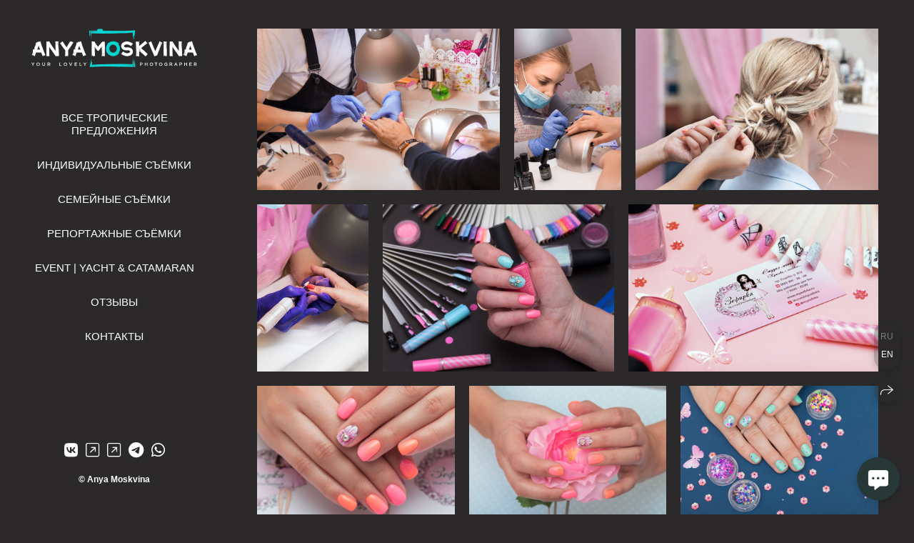

--- FILE ---
content_type: text/html; charset=utf-8
request_url: https://anyamoskvina.ru/content_zefirka_02
body_size: 48683
content:
<!DOCTYPE html><html lang="ru"><head><meta charset="utf-8" /><meta content="IE=edge" http-equiv="X-UA-Compatible" /><meta content="width=1280" name="viewport" /><meta content="wfolio" name="owner" /><meta content="light" name="color-scheme" /><meta name="theme-color" media="(prefers-color-scheme: light)" /><meta name="theme-color" media="(prefers-color-scheme: dark)" /><link href="https://anyamoskvina.ru/content_zefirka_02" rel="canonical" /><link href="https://anyamoskvina.ru/en/content_zefirka_02" hreflang="en" rel="alternate" /><link href="https://anyamoskvina.ru/content_zefirka_02" hreflang="ru" rel="alternate" /><title>Контент-съемка | Студия ногтей и ресниц. Фотограф Пхукет✨ Анна Москвина</title><meta name="robots" content="noindex,nofollow" /><meta name="yandex-verification" content="1b25668b0001d024" /><meta name="google-site-verification" content="9g_QJchmM0lW3MIEO2Pr8jMtyrzm8jc-_JurEfJACtw" /><meta property="og:title" content="Контент-съемка | Студия ногтей и ресниц. Фотограф Пхукет✨ Анна Москвина" /><meta property="og:type" content="website" /><meta property="og:locale" content="ru" /><meta property="og:url" content="https://anyamoskvina.ru/content_zefirka_02" /><meta property="twitter:domain" content="anyamoskvina.ru" /><meta property="twitter:url" content="https://anyamoskvina.ru/content_zefirka_02" /><meta property="twitter:title" content="Контент-съемка | Студия ногтей и ресниц. Фотограф Пхукет✨ Анна Москвина" /><meta property="vk:image" content="https://i.wfolio.ru/x/vw6sK5bQa5Fcwe87C_Ouy9fEMYEO3Vmm/MTsPCuI8SXA_GXg5fXeD-Z4Yzl9CwsQg/vQ0406DDVvCWoxw60pWzr0KVW809zMCJ/TO1gHWQNpX-sBv9NNsO-dGkdUlwL0HoK.png" /><meta property="og:image" content="https://i.wfolio.ru/x/2liGxMhJRjilwq8i78-UqZczLd56D3TA/sTnJtdZp03LsDDiOBzLXI-I2h26Bzrzc/PYEQFUxdCv-54hY4QNwg7sv1UEy51GmV/L4_Erk5NaxAMeajU1i6JTQ8v9TiyPy0d.png" /><meta name="twitter:image" content="https://i.wfolio.ru/x/2liGxMhJRjilwq8i78-UqZczLd56D3TA/sTnJtdZp03LsDDiOBzLXI-I2h26Bzrzc/PYEQFUxdCv-54hY4QNwg7sv1UEy51GmV/L4_Erk5NaxAMeajU1i6JTQ8v9TiyPy0d.png" /><meta name="twitter:card" content="summary_large_image" /><link href="https://i.wfolio.ru/x/fzZscrDVcssx9z7fVx1wVatoGH1SiPhD/sjIIFMHaivdwzRqmzU8kybc2zQCXrN-L/H9G40-dAyvWMn8FVX0bkEB2XYyuFHeyk/T0Iz9kBFspnW-pkGS2guUzf7-qADNgvC.png" rel="icon" sizes="48x48" type="image/png" /><link href="/favicon.ico" rel="icon" type="image/x-icon" /><link href="https://i.wfolio.ru/x/nPyk9X8szP5j_Qqbh-YedmQ5zB9l-5jC/n2giKg88XC_zlnwvvxWOtqj6Ki94S45r/Dpt1xDl1AfNVoTAQrgKbG0zlpg8ey2tb/IInSSmNUjKznn5rk1f-iunf8dLyojbCD.png" rel="apple-touch-icon" sizes="180x180" /><script>window.domains = ["amcqab1du9jn.wfolio.pro", "anyamoskvina.ru"];
window.sharingSocialNetworks = ["whatsapp", "vk", "telegram", "viber"];
window.currentUrl = "https://anyamoskvina.ru/content_zefirka_02";
window.previewMode = false;
window.previewDemo = false
window.lazySizesConfig = window.lazySizesConfig || {};
window.lazySizesConfig.init = false;
window.lazySizesConfig.expand = 1000;
window.lazySizesConfig.expFactor = 2.5;
window.locale = {"all":"Все","application":{"site_is_blocked":{"go_to_app":"Перейти к управлению","lost_visitors_html":"Столько посетителей было на сайте,\u003cbr\u003eпока он заблокирован","lost_visitors_with_count":"%{count} — cтолько посетителей было на сайте, пока он заблокирован","pay":"Оплатить","title":"Сайт не оплачен"}},"branding_html":"Сайт от \u003ca href=\"%{url}\" target=\"_blank\"\u003ewfolio\u003c/a\u003e","card":{"contact_button_label":"Контакты","goto_website":"Перейти на сайт","save":"Сохранить контакт","social_accounts":{"behance":"Behance","facebook":"Facebook","instagram":"Instagram","linkedin":"LinkedIn","max":"MAX","telegram":"Telegram","viber":"Viber","vk":"ВКонтакте","whatsapp":"WhatsApp","youtube":"YouTube"}},"close":"Закрыть","date":{"formats":{"day_month":"%-d %B","long":"%-d %B %Y"}},"defaults":{"card":{"occupation":"Фотограф"},"disk":{"project":{"selections_title":"Отбор фотографий"}},"pages":{"announcement_list":"Истории","contacts":"Контакты","fame":"Отзывы","main":"Главная","no_name":"Без названия","portfolio":"Портфолио","services":"Услуги"}},"disk":{"back":"Назад","blank_folder":"В этой папке нет фотографий.","blocked":{"description":"Превышен лимит в диске","title":"Проект заблокирован"},"carts":{"blank":{"description":"Чтобы купить фотографии, просто добавьте их в корзину. После оплаты водяной знак удалится и вы получите фотографии в исходном качестве.","start":"Начать отбор"},"disabled":{"button":"Контакты","description":"Покупка фотографий была отключена в данном проекте. За дополнительной информацией вы можете обратиться к владельцу проекта:"},"intro":{"close":"Продолжить выбор","description":"Чтобы купить фотографии, просто добавьте их в корзину. После оплаты водяной знак удалится, и вы получите фотографии в исходном качестве.","header":"Покупка цифровых фотографий"},"label":"Корзина","meta":{"amount":"Стоимость","count":"Фотографий","order":"Заказ №%{order_id}","pieces":"шт","stored_till":"Хранится до"},"new":{"close":"Продолжить выбор","contacts":{"description":"Заполните поля для добавления фотографий в корзину","title":"Ваши контакты"},"price":{"description":"Все цены указаны за цифровые фотографии","discount":"скидка %{percent}%","for_many_pieces":"При покупке от %{pieces_count} шт","for_one_piece":"Цена за одну шт","title":"Цена за фотографию"}},"payment_unavailable":{"description":"К сожалению, в настоящий момент оплата недоступна. Пожалуйста, повторите попытку позже.","title":"Оплата недоступна"},"share":{"description":"Чтобы вернуться к этой корзине, скопируйте и сохраните ссылку на нее","title":"Сохранить корзину"},"show":{"buy":"Купить","comment":"Оставить отзыв","download":"Скачать все файлы","paid":{"description":"Ваш заказ оплачен, теперь вы можете скачать фотографии","title":"Спасибо за покупку"},"save_cart":"Сохранить ссылку на корзину","share_cart":"Поделиться ссылкой на заказ","unpaid":{"description":"Оплатите заказ, чтобы скачать фотографии без водяных знаков","title":"Корзина"}},"title":"Корзина"},"comment":{"label":"Отзыв"},"comments":{"new":{"title":"Оставьте отзыв"}},"customer_name_format":{"first_last_name":"Имя и фамилия","last_first_name":"Фамилия и имя","name":"Ваше имя"},"download_disabled":{"description":"Чтобы скачать все файлы одним архивом, скопируйте ссылку, указанную ниже, и откройте ее в вашем браузере на компьютере или телефоне.","header":"Инструкция"},"download":{"file_download_title":"Скачать файл","folder":{"title":"Текущую папку"},"project":{"description":"Все файлы и папки","title":"Весь проект"},"selection":{"description":"Избранные файлы","title":"Избранное"},"title":"Скачать файлы","variants":{"file":"Оригинал","preview":"Для соцсетей"}},"download_files":{"destination":{"desktop":"Мой компьютер","google_drive":"Google Drive","mobile":"Мой телефон","title":"Скачать на","yandex_disk":"Яндекс Диск"},"size":{"original":"Оригинальный размер","preview":"Для соцсетей","title":"Выберите размер"}},"expires_on":"Хранится до %{date}","floating_menu":{"cart":"Корзина","comment":"Отзыв","download":"Скачать","more":"Еще","people":"Люди на фото","photolab":"Печать фото","products":"Услуги","selection":"Избранное","share":"Поделиться"},"login":{"authorize_as_guest":"Войти как гость","authorize_with_password":"Войти как заказчик"},"mobile_menu_modal":{"comment":"Написать отзыв","share":"Поделиться ссылкой"},"not_found":"Срок действия ссылки истёк","order_form":{"cart":{"description":"Проверьте контакты перед покупкой","order_title":"Продажа фотографий","title":"Покупка фотографий"}},"orders":{"description":"Спасибо, мы скоро с вами свяжемся","header":{"free":"Заказ №%{order_id} отправлен","paid":"Заказ №%{order_id} оплачен"},"return":"Вернуться к просмотру"},"password":{"enter":"Войти с паролем заказчика","guest_access":"Смотреть как гость","placeholder":"Введите пароль"},"people":{"index":{"description_html":"Идёт распознавание лиц.\u003cbr\u003eСписок появится после завершения обработки.","failed_recognize":"Никого не удалось распознать на загруженных фото.","select_person":"Выберите человека, чтобы посмотреть все фото","title":"Люди на фото"},"show":{"description":"%{count} фото с этим человеком","download":"Скачать все файлы","title":"Люди на фото"}},"photolab":{"button":"Перейти в типографию","description":"Вы переходите на сайт типографии-партнера, где вы сможете заказать печатные услуги с фотографиями из вашей галереи","title":"Печатные услуги"},"pieces":{"comments":{"edit":"Редактировать комментарий","new":"Оставьте комментарий"},"downloads":{"ios_modal":{"please_wait":"Нажмите на изображение, чтобы его сохранить. Изображение сохранится в Фото.","save_image":"Нажмите на изображение и удерживайте, чтобы его сохранить. Изображение сохранится в Фото."}},"video":{"gallery":{"download":"Скачать","too_large":"Онлайн-просмотр недоступен для больших видео. Скачайте файл, чтобы посмотреть его."}}},"products":{"description":"Закажите дополнительно","from_html":"от %{money}","photolab":{"button":"Создать макет","hint":{"fotoproekt":"Перейдите на сайт типографии «ФОТОпроект», чтобы сделать макет с вашими фотографиями:","print_rhinodesign":"Перейдите на сайт фотолаборатории «Print RHINODESIGN», чтобы сделать макет с вашими фотографиями:","rhinodesign":"Перейдите на сайт фотолаборатории «RHINODESIGN», чтобы сделать макет с вашими фотографиями:","yarkiy":"Перейдите на сайт типографии «Яркий Фотомаркет», чтобы сделать макет с вашими фотографиями:"},"label":"Печать фото","title":"Печать ваших фотографий"},"shop":{"label":"Услуги"},"title":"Специальные предложения"},"project_error":{"description":"Свяжитесь с владельцем для устранения ошибок","link":"Контакты","title":"Галерея не отображается"},"save":"Сохранить","selection":{"blank":"В избранном нет файлов, начните выбирать прямо сейчас","commented_warning":{"cancel":"Отменить","confirm":"Убрать из избранного","description":"Если убрать файл из избранного, то комментарий будет удален.","header":"Предупреждение"},"edit":{"description":"Отбор уже завершен, но вы можете внести изменения в форму","title":"Внести изменения"},"finish":{"description":"После завершения отбора вы не сможете вносить изменения в Избранное. Владелец галереи получит уведомление о вашем выборе.","title":"Завершить отбор"},"finished":"Отбор завершен","finished_warning":{"button":"Контакты","description":"Для редактирования Избранного, пожалуйста, свяжитесь со мной.","header":"Вы уже завершили отбор"},"label":"Избранное","limit_exceeded":{"close":"Понятно","description":"Вы можете добавить в избранное только %{count}","header":"Предупреждение"},"logout":"Выход","new":{"description":"Заполните поля, чтобы сохранить список","login":"Или войдите в существующий список","submit":"Продолжить"},"pieces_limit":"Доступно для отбора: %{limit}","share":{"description":"Скопируйте ссылку на список избранного и возвращайтесь к нему в любое время и с любого устройства","title":"Ссылка на список избранного"},"show":{"description":"Чтобы вернуться к выбранным файлам позже, скопируйте и сохраните ссылку.","success":{"title":"Список создан"},"title":"Ссылка для входа"},"start":"Начать отбор","storefront":{"button":"Добавить в корзину","description":"Избранное в этой галерее отключено. Добавьте выбранные файлы в корзину для их покупки."},"title":"Избранное","update":"Переименовать","view_gallery":"Перейти в галерею"},"share":{"label":"Поделиться"},"snackbar":{"added_to_cart":"Добавлено в \u003ca href=\"%{link}\" data-turbo=\"true\" data-role=\"cart-link\"\u003eКорзину\u003c/a\u003e","added_to_selection":"Добавлено в \u003ca href=\"%{link}\" data-turbo=\"true\" data-role=\"selection-url\"\u003eИзбранное\u003c/a\u003e","changes_saved":"Изменения сохранены","comment_saved":"Комментарий сохранен","comment_sent":"Отзыв отправлен","selection_finished":"Отбор завершен"}},"download":"Скачать","email":"Email","enter_email":"Введите адрес электронной почты","enter_otp":"Введите пароль из письма","enter_password":"Введите пароль для доступа к этой странице","fame":{"add_avatar":"Выбрать фото","author_avatar":"Фотография","author_name":"Ваше имя","comment_submitted":"Ваш отзыв успешно отправлен! Он будет опубликован после модерации.","content":"Ваш отзыв","hint":"Минимальная длина отзыва — %{minlength} символов","leave_comment":"Оставить отзыв","no_comments":"Отзывов пока нет, ваш будет первым!","social_url":"Ссылка на соцсеть (необязательно)","title":"Написать отзыв"},"fix_errors":"Пожалуйста, исправьте следующие ошибки:","gallery":{"cart":"В корзину","close":"Закрыть (Esc)","fullscreen":"В полный экран","next":"Следующий слайд (стрелка вправо)","prev":"Предыдущий слайд (стрелка влево)","selection":"Добавить в избранное","share":"Поделиться","zoom":"Увеличить/уменьшить"},"generic_error":"Что-то пошло не так","legal":{"i_accept_legals":"Я даю согласие на обработку персональных данных и соглашаюсь с условиями:","i_accept_privacy_html":"Я даю согласие на обработку персональных данных в соответствии с условиями \u003ca href=\"%{privacy_url}\" target=\"_blank\"\u003eполитики конфиденциальности\u003c/a\u003e.","i_accept_terms_html":"Я принимаю условия \u003ca href=\"%{terms_url}\" target=\"_blank\"\u003eоферты\u003c/a\u003e.","legal_privacy_html":"Политика конфиденциальности","legal_terms":"Оферта"},"login":"Войти","menu":"Меню","message_submitted":"Ваше сообщение успешно отправлено!","more":"Ещё","order":{"fields":{"comment":"Комментарий","email":"Email","name":"Ваше имя","phone":"Номер телефона"},"form":{"checkout":"Перейти к оплате","order":"Заказать","pay_with":"Оплата через %{payment_method}","sold_out":"Товар закончился"},"methods":{"bepaid":"BePaid","debug":"Тестовая оплата","debug_failed":"Оплата с отменой","freedompay":"Freedom Pay","liqpay":"Liqpay","mercadopago":"Mercado Pago","paypal":"PayPal","prodamus":"Prodamus","robokassa":"Робокасса","robokassa_kz":"Робокасса (KZ)","stripe":"Stripe","tinkoff":"Т-Банк","yookassa":"ЮКасса"},"success":{"close":"Закрыть","title":"Заявка отправлена"}},"otp_description":"Для доступа к странице проверьте почту (%{email}) и введите пароль, указанный в письме:","pages":{"legal_privacy":{"title":"Политика обработки персональных данных"},"legal_terms":{"title":"Оферта"},"not_found":{"back":"Вернуться на главную","message":"Неправильно набран адрес или такой страницы на сайте больше не существует.","title":"Страница не найдена"}},"plurals":{"files":{"one":"%{count} файл","few":"%{count} файла","many":"%{count} файлов","other":"%{count} файлов"}},"product":{"inactive":"Товар недоступен","order":"Оформить заказ"},"search":"Поиск","sections":{"inline_page":{"more":"Смотреть еще"}},"share":{"back":"Вернуться к сайту","button":"Поделиться ссылкой","copied":"Скопировано!","copy":"Скопировать","copy_link":"Скопировать ссылку","social_buttons":"Или отправьте через социальные сети","success":"Ссылка скопирована"},"shared":{"tracking":{"content":"На сайте используются файлы cookie. Продолжая просмотр сайта, вы разрешаете их использование. %{suffix}","okay":"Понятно","privacy_policy":"Политика конфиденциальности"}},"submit":"Отправить","submit_disabled":"Отправка…","tags":"Теги","transient_error":{"tell_owner":"При регулярном повторении ошибки сообщите владельцу сайта.","title":"Произошла техническая ошибка. Приносим извинения за временные неудобства.","try_reload":"Попробуйте обновить страницу через некоторое время."},"view":"Посмотреть галерею"};
window.siteId = "XZAP1xDJ";
window.currentItemsIds = [520545];
window.trackingEnabled = true;window.eventTrackerURL = "https://track.wfolio.ru/api/event";
window.eventTrackerExternalIdentifier = "anyamoskvina.ru";
</script><style>body {
  font-family: Verdana, Geneva, sans-serif;
  font-weight: normal;
  font-style: normal;
}
h1, h2, h3 {
  font-family: Verdana, Geneva, sans-serif;
  font-weight: normal;
  font-style: normal;
}
</style><style>/*! normalize.css v4.1.1 | MIT License | github.com/necolas/normalize.css */html{font-family:sans-serif;-ms-text-size-adjust:100%;-webkit-text-size-adjust:100%}body{margin:0}article,aside,details,figcaption,figure,footer,header,main,menu,nav,section,summary{display:block}audio,canvas,progress,video{display:inline-block}audio:not([controls]){display:none;height:0}progress{vertical-align:baseline}template,[hidden]{display:none}a{background-color:transparent;-webkit-text-decoration-skip:objects}a:active,a:hover{outline-width:0}abbr[title]{border-bottom:none;text-decoration:underline;-webkit-text-decoration:underline dotted;text-decoration:underline dotted}b,strong{font-weight:inherit}b,strong{font-weight:bolder}dfn{font-style:italic}h1{font-size:2em;margin:0.67em 0}mark{background-color:#ff0;color:#000}small{font-size:80%}sub,sup{font-size:75%;line-height:0;position:relative;vertical-align:baseline}sub{bottom:-0.25em}sup{top:-0.5em}img{border-style:none}svg:not(:root){overflow:hidden}code,kbd,pre,samp{font-family:monospace, monospace;font-size:1em}figure{margin:1em 40px}hr{box-sizing:content-box;height:0;overflow:visible}button,input,select,textarea{font:inherit;margin:0}optgroup{font-weight:bold}button,input{overflow:visible}button,select{text-transform:none}button,html [type="button"],[type="reset"],[type="submit"]{-webkit-appearance:button}button::-moz-focus-inner,[type="button"]::-moz-focus-inner,[type="reset"]::-moz-focus-inner,[type="submit"]::-moz-focus-inner{border-style:none;padding:0}button:-moz-focusring,[type="button"]:-moz-focusring,[type="reset"]:-moz-focusring,[type="submit"]:-moz-focusring{outline:1px dotted ButtonText}fieldset{border:1px solid #c0c0c0;margin:0 2px;padding:0.35em 0.625em 0.75em}legend{box-sizing:border-box;color:inherit;display:table;max-width:100%;padding:0;white-space:normal}textarea{overflow:auto}[type="checkbox"],[type="radio"]{box-sizing:border-box;padding:0}[type="number"]::-webkit-inner-spin-button,[type="number"]::-webkit-outer-spin-button{height:auto}[type="search"]{-webkit-appearance:textfield;outline-offset:-2px}[type="search"]::-webkit-search-cancel-button,[type="search"]::-webkit-search-decoration{-webkit-appearance:none}::-webkit-input-placeholder{color:inherit;opacity:0.54}::-webkit-file-upload-button{-webkit-appearance:button;font:inherit}.row{display:flex;flex-wrap:wrap;width:auto;min-width:0}.row::after{content:"";display:table;clear:both}.row [class^="col-"]{display:flex;flex-direction:column;justify-content:space-between;min-height:1px}.row .col-sm-1{width:8.3333333333%}.row .col-sm-2{width:16.6666666667%}.row .col-sm-3{width:25%}.row .col-sm-4{width:33.3333333333%}.row .col-sm-5{width:41.6666666667%}.row .col-sm-6{width:50%}.row .col-sm-7{width:58.3333333333%}.row .col-sm-8{width:66.6666666667%}.row .col-sm-9{width:75%}.row .col-sm-10{width:83.3333333333%}.row .col-sm-11{width:91.6666666667%}.row .col-sm-12{width:100%}@media (min-width: 769px){.row .col-md-1{width:8.3333333333%}.row .col-md-offset-1{margin-left:8.3333333333%}}@media (min-width: 769px){.row .col-md-2{width:16.6666666667%}.row .col-md-offset-2{margin-left:16.6666666667%}}@media (min-width: 769px){.row .col-md-3{width:25%}.row .col-md-offset-3{margin-left:25%}}@media (min-width: 769px){.row .col-md-4{width:33.3333333333%}.row .col-md-offset-4{margin-left:33.3333333333%}}@media (min-width: 769px){.row .col-md-5{width:41.6666666667%}.row .col-md-offset-5{margin-left:41.6666666667%}}@media (min-width: 769px){.row .col-md-6{width:50%}.row .col-md-offset-6{margin-left:50%}}@media (min-width: 769px){.row .col-md-7{width:58.3333333333%}.row .col-md-offset-7{margin-left:58.3333333333%}}@media (min-width: 769px){.row .col-md-8{width:66.6666666667%}.row .col-md-offset-8{margin-left:66.6666666667%}}@media (min-width: 769px){.row .col-md-9{width:75%}.row .col-md-offset-9{margin-left:75%}}@media (min-width: 769px){.row .col-md-10{width:83.3333333333%}.row .col-md-offset-10{margin-left:83.3333333333%}}@media (min-width: 769px){.row .col-md-11{width:91.6666666667%}.row .col-md-offset-11{margin-left:91.6666666667%}}@media (min-width: 769px){.row .col-md-12{width:100%}.row .col-md-offset-12{margin-left:100%}}@media (min-width: 961px){.row .col-lg-1{width:8.3333333333%}.row .col-lg-offset-1{margin-left:8.3333333333%}}@media (min-width: 961px){.row .col-lg-2{width:16.6666666667%}.row .col-lg-offset-2{margin-left:16.6666666667%}}@media (min-width: 961px){.row .col-lg-3{width:25%}.row .col-lg-offset-3{margin-left:25%}}@media (min-width: 961px){.row .col-lg-4{width:33.3333333333%}.row .col-lg-offset-4{margin-left:33.3333333333%}}@media (min-width: 961px){.row .col-lg-5{width:41.6666666667%}.row .col-lg-offset-5{margin-left:41.6666666667%}}@media (min-width: 961px){.row .col-lg-6{width:50%}.row .col-lg-offset-6{margin-left:50%}}@media (min-width: 961px){.row .col-lg-7{width:58.3333333333%}.row .col-lg-offset-7{margin-left:58.3333333333%}}@media (min-width: 961px){.row .col-lg-8{width:66.6666666667%}.row .col-lg-offset-8{margin-left:66.6666666667%}}@media (min-width: 961px){.row .col-lg-9{width:75%}.row .col-lg-offset-9{margin-left:75%}}@media (min-width: 961px){.row .col-lg-10{width:83.3333333333%}.row .col-lg-offset-10{margin-left:83.3333333333%}}@media (min-width: 961px){.row .col-lg-11{width:91.6666666667%}.row .col-lg-offset-11{margin-left:91.6666666667%}}@media (min-width: 961px){.row .col-lg-12{width:100%}.row .col-lg-offset-12{margin-left:100%}}:root{--color-bg: #2b292a;--color-bg--rgb: 43, 41, 42;--color-bg-hover: #eb9c37;--color-bg-hover--rgb: 235, 156, 55;--color-text: #ffffff;--color-text--rgb: 255, 255, 255;--color-text-hover: #ffffff;--color-text-hover--rgb: 255, 255, 255;--color-header: #ffffff;--color-header--rgb: 255, 255, 255;--color-subheader: #ffffff;--color-subheader--rgb: 255, 255, 255;--color-link: #96d1cb;--color-link--rgb: 150, 209, 203;--color-border: #ffffff80;--color-border--rgb: 255, 255, 255;--color-border-bright: #ffffff;--color-border-bright--rgb: 255, 255, 255;--color-button-bg: #283837;--color-button-bg--rgb: 40, 56, 55;--color-button-bg-hover: #28383799;--color-button-bg-hover--rgb: 40, 56, 55;--color-button-text: #ffffff;--color-button-text--rgb: 255, 255, 255;--color-button-text-hover: #ffffff;--color-button-text-hover--rgb: 255, 255, 255;--color-button-outline: #ffffff;--color-button-outline--rgb: 255, 255, 255;--color-button-outline-bg-hover: #283837;--color-button-outline-bg-hover--rgb: 40, 56, 55;--color-button-outline-text-hover: #ffffff;--color-button-outline-text-hover--rgb: 255, 255, 255;--color-form-bg: #eb9c37;--color-form-bg--rgb: 235, 156, 55;--color-form-placeholder: #ffffff;--color-form-placeholder--rgb: 255, 255, 255;--color-accent-bg: #eb9c37;--color-accent-bg--rgb: 235, 156, 55;--color-accent-bg-hover: #2b292a;--color-accent-bg-hover--rgb: 43, 41, 42;--color-accent-text: #ffffff;--color-accent-text--rgb: 255, 255, 255;--color-accent-text-hover: #ffffff;--color-accent-text-hover--rgb: 255, 255, 255;--color-accent-header: #ffffff;--color-accent-header--rgb: 255, 255, 255;--color-accent-subheader: #ffffff;--color-accent-subheader--rgb: 255, 255, 255;--color-accent-link: #96d1cb;--color-accent-link--rgb: 150, 209, 203;--color-accent-border: #ffffff80;--color-accent-border--rgb: 255, 255, 255;--color-accent-border-bright: #ffffff;--color-accent-border-bright--rgb: 255, 255, 255;--color-accent-button-bg: #283837;--color-accent-button-bg--rgb: 40, 56, 55;--color-accent-button-bg-hover: #28383799;--color-accent-button-bg-hover--rgb: 40, 56, 55;--color-accent-button-text: #ffffff;--color-accent-button-text--rgb: 255, 255, 255;--color-accent-button-text-hover: #ffffff;--color-accent-button-text-hover--rgb: 255, 255, 255;--color-accent-button-outline: #ffffff;--color-accent-button-outline--rgb: 255, 255, 255;--color-accent-button-outline-bg-hover: #283837;--color-accent-button-outline-bg-hover--rgb: 40, 56, 55;--color-accent-button-outline-text-hover: #ffffff;--color-accent-button-outline-text-hover--rgb: 255, 255, 255;--color-accent-form-bg: #ffffff1a;--color-accent-form-bg--rgb: 255, 255, 255;--color-accent-form-placeholder: #ffffff66;--color-accent-form-placeholder--rgb: 255, 255, 255;--color-contrast-bg: #bb6a4c;--color-contrast-bg--rgb: 187, 106, 76;--color-contrast-bg-hover: #bb6a4c;--color-contrast-bg-hover--rgb: 187, 106, 76;--color-contrast-text: #2b292a;--color-contrast-text--rgb: 43, 41, 42;--color-contrast-text-hover: #2b292a;--color-contrast-text-hover--rgb: 43, 41, 42;--color-contrast-header: #2b292a;--color-contrast-header--rgb: 43, 41, 42;--color-contrast-subheader: #2b292a;--color-contrast-subheader--rgb: 43, 41, 42;--color-contrast-link: #2b292a;--color-contrast-link--rgb: 43, 41, 42;--color-contrast-border: #2b292a80;--color-contrast-border--rgb: 43, 41, 42;--color-contrast-border-bright: #2b292a;--color-contrast-border-bright--rgb: 43, 41, 42;--color-contrast-button-bg: #2b292a;--color-contrast-button-bg--rgb: 43, 41, 42;--color-contrast-button-bg-hover: #2b292a99;--color-contrast-button-bg-hover--rgb: 43, 41, 42;--color-contrast-button-text: #ffffff;--color-contrast-button-text--rgb: 255, 255, 255;--color-contrast-button-text-hover: #ffffff;--color-contrast-button-text-hover--rgb: 255, 255, 255;--color-contrast-button-outline: #2b292a;--color-contrast-button-outline--rgb: 43, 41, 42;--color-contrast-button-outline-bg-hover: #2b292a;--color-contrast-button-outline-bg-hover--rgb: 43, 41, 42;--color-contrast-button-outline-text-hover: #ffffff;--color-contrast-button-outline-text-hover--rgb: 255, 255, 255;--color-contrast-form-bg: #2b292a1a;--color-contrast-form-bg--rgb: 43, 41, 42;--color-contrast-form-placeholder: #2b292a66;--color-contrast-form-placeholder--rgb: 43, 41, 42;--color-contrast-menu-text-hover: #2b292abf;--color-contrast-menu-text-hover--rgb: 43, 41, 42}body[color-scheme="light"]{--color-bg: #2b292a;--color-bg--rgb: 43, 41, 42;--color-bg-hover: #eb9c37;--color-bg-hover--rgb: 235, 156, 55;--color-text: #ffffff;--color-text--rgb: 255, 255, 255;--color-text-hover: #ffffff;--color-text-hover--rgb: 255, 255, 255;--color-header: #ffffff;--color-header--rgb: 255, 255, 255;--color-subheader: #ffffff;--color-subheader--rgb: 255, 255, 255;--color-link: #96d1cb;--color-link--rgb: 150, 209, 203;--color-border: #ffffff80;--color-border--rgb: 255, 255, 255;--color-border-bright: #ffffff;--color-border-bright--rgb: 255, 255, 255;--color-button-bg: #283837;--color-button-bg--rgb: 40, 56, 55;--color-button-bg-hover: #28383799;--color-button-bg-hover--rgb: 40, 56, 55;--color-button-text: #ffffff;--color-button-text--rgb: 255, 255, 255;--color-button-text-hover: #ffffff;--color-button-text-hover--rgb: 255, 255, 255;--color-button-outline: #ffffff;--color-button-outline--rgb: 255, 255, 255;--color-button-outline-bg-hover: #283837;--color-button-outline-bg-hover--rgb: 40, 56, 55;--color-button-outline-text-hover: #ffffff;--color-button-outline-text-hover--rgb: 255, 255, 255;--color-form-bg: #eb9c37;--color-form-bg--rgb: 235, 156, 55;--color-form-placeholder: #ffffff;--color-form-placeholder--rgb: 255, 255, 255;--color-accent-bg: #eb9c37;--color-accent-bg--rgb: 235, 156, 55;--color-accent-bg-hover: #2b292a;--color-accent-bg-hover--rgb: 43, 41, 42;--color-accent-text: #ffffff;--color-accent-text--rgb: 255, 255, 255;--color-accent-text-hover: #ffffff;--color-accent-text-hover--rgb: 255, 255, 255;--color-accent-header: #ffffff;--color-accent-header--rgb: 255, 255, 255;--color-accent-subheader: #ffffff;--color-accent-subheader--rgb: 255, 255, 255;--color-accent-link: #96d1cb;--color-accent-link--rgb: 150, 209, 203;--color-accent-border: #ffffff80;--color-accent-border--rgb: 255, 255, 255;--color-accent-border-bright: #ffffff;--color-accent-border-bright--rgb: 255, 255, 255;--color-accent-button-bg: #283837;--color-accent-button-bg--rgb: 40, 56, 55;--color-accent-button-bg-hover: #28383799;--color-accent-button-bg-hover--rgb: 40, 56, 55;--color-accent-button-text: #ffffff;--color-accent-button-text--rgb: 255, 255, 255;--color-accent-button-text-hover: #ffffff;--color-accent-button-text-hover--rgb: 255, 255, 255;--color-accent-button-outline: #ffffff;--color-accent-button-outline--rgb: 255, 255, 255;--color-accent-button-outline-bg-hover: #283837;--color-accent-button-outline-bg-hover--rgb: 40, 56, 55;--color-accent-button-outline-text-hover: #ffffff;--color-accent-button-outline-text-hover--rgb: 255, 255, 255;--color-accent-form-bg: #ffffff1a;--color-accent-form-bg--rgb: 255, 255, 255;--color-accent-form-placeholder: #ffffff66;--color-accent-form-placeholder--rgb: 255, 255, 255;--color-contrast-bg: #bb6a4c;--color-contrast-bg--rgb: 187, 106, 76;--color-contrast-bg-hover: #bb6a4c;--color-contrast-bg-hover--rgb: 187, 106, 76;--color-contrast-text: #2b292a;--color-contrast-text--rgb: 43, 41, 42;--color-contrast-text-hover: #2b292a;--color-contrast-text-hover--rgb: 43, 41, 42;--color-contrast-header: #2b292a;--color-contrast-header--rgb: 43, 41, 42;--color-contrast-subheader: #2b292a;--color-contrast-subheader--rgb: 43, 41, 42;--color-contrast-link: #2b292a;--color-contrast-link--rgb: 43, 41, 42;--color-contrast-border: #2b292a80;--color-contrast-border--rgb: 43, 41, 42;--color-contrast-border-bright: #2b292a;--color-contrast-border-bright--rgb: 43, 41, 42;--color-contrast-button-bg: #2b292a;--color-contrast-button-bg--rgb: 43, 41, 42;--color-contrast-button-bg-hover: #2b292a99;--color-contrast-button-bg-hover--rgb: 43, 41, 42;--color-contrast-button-text: #ffffff;--color-contrast-button-text--rgb: 255, 255, 255;--color-contrast-button-text-hover: #ffffff;--color-contrast-button-text-hover--rgb: 255, 255, 255;--color-contrast-button-outline: #2b292a;--color-contrast-button-outline--rgb: 43, 41, 42;--color-contrast-button-outline-bg-hover: #2b292a;--color-contrast-button-outline-bg-hover--rgb: 43, 41, 42;--color-contrast-button-outline-text-hover: #ffffff;--color-contrast-button-outline-text-hover--rgb: 255, 255, 255;--color-contrast-form-bg: #2b292a1a;--color-contrast-form-bg--rgb: 43, 41, 42;--color-contrast-form-placeholder: #2b292a66;--color-contrast-form-placeholder--rgb: 43, 41, 42;--color-contrast-menu-text-hover: #2b292abf;--color-contrast-menu-text-hover--rgb: 43, 41, 42}:root{color-scheme:light dark}body{--color-text-muted: rgba(var(--color-text--rgb), 0.75);--color-text-light: rgba(var(--color-text--rgb), 0.4);--color-subheader: var(--color-header);--color-accent-subheader: var(--color-accent-header);--color-contrast-subheader: var(--color-contrast-header);--color-menu-bg: var(--color-bg);--color-menu-text: var(--color-text);--color-menu-text-muted: rgba(var(--color-text--rgb), 0.6);--color-menu-separator: rgba(var(--color-text--rgb), 0.5);--color-menu-text-hover: var(--color-menu-text-muted);--color-form-text: var(--color-text);--color-form-success-bg: rgba(108,155,142,0.2);--color-form-error-bg: rgba(195,157,59,0.2);--color-form-underline: var(--color-border);--color-checkbox-bg: var(--color-button-bg);--color-checkbox-text: var(--color-button-text)}body.-menu-accent{--color-menu-bg: var(--color-accent-bg);--color-menu-text: var(--color-accent-text);--color-menu-text-muted: rgba(var(--color-accent-text--rgb), 0.6);--color-menu-separator: rgba(var(--color-accent-text--rgb), 0.5)}body.-menu-contrast{--color-menu-bg: var(--color-contrast-bg);--color-menu-text: var(--color-contrast-text);--color-menu-text-hover: var(--color-contrast-menu-text-hover);--color-menu-text-muted: rgba(var(--color-contrast-text--rgb), 0.6);--color-menu-separator: rgba(var(--color-contrast-text--rgb), 0.5)}body.-accent-headers{--color-header: var(--color-accent-link);--color-subheader: var(--color-accent-link);--color-accent-header: var(--color-accent-link);--color-accent-subheader: var(--color-accent-link)}body.-accented{--color-subheader: var(--color-link);--color-accent-subheader: var(--color-accent-link);--color-contrast-subheader: var(--color-contrast-link)}body.-color-scheme:not(.-accented){--color-button-outline: var(--color-text);--color-accent-button-outline: var(--color-accent-text);--color-contrast-button-outline: var(--color-contrast-text)}.sections-container.-background-image,.sections-container.-background-video{--color-bg: #000;--color-border: #fff;--color-text: #fff;--color-text--rgb: 255,255,255;--color-header: #fff;--color-subheader: #fff;--color-link: #fff;--color-button-text: #000;--color-button-bg: var(--color-header);--color-button-outline: var(--color-header);--color-button-outline-bg-hover: var(--color-header);--color-button-outline-text-hover: var(--color-button-text);--color-form-bg: rgba(var(--color-text--rgb), 0.1);--color-form-underline: var(--color-border);--color-form-placeholder: rgba(var(--color-text--rgb), 0.4);--color-checkbox-bg: var(--color-button-bg);--color-checkbox-text: var(--color-button-text)}.sections-container.-background-accent{--color-bg: var(--color-accent-bg);--color-bg-hover: var(--color-accent-bg-hover);--color-text: var(--color-accent-text);--color-text--rgb: var(--color-accent-text--rgb);--color-text-hover: var(--color-accent-text-hover);--color-text-muted: rgba(var(--color-accent-text--rgb), 0.75);--color-text-light: rgba(var(--color-accent-text--rgb), 0.4);--color-header: var(--color-accent-header);--color-subheader: var(--color-accent-subheader);--color-link: var(--color-accent-link);--color-border: var(--color-accent-border);--color-border-bright: var(--color-accent-border-bright);--color-button-text: var(--color-accent-button-text);--color-button-text-hover: var(--color-accent-button-text-hover);--color-button-bg: var(--color-accent-button-bg);--color-button-bg-hover: var(--color-accent-button-bg-hover);--color-button-outline: var(--color-accent-button-outline);--color-button-outline-bg-hover: var(--color-accent-button-outline-bg-hover);--color-button-outline-text-hover: var(--color-accent-button-outline-text-hover);--color-form-bg: var(--color-accent-form-bg);--color-form-underline: var(--color-accent-border);--color-form-placeholder: var(--color-accent-form-placeholder);--color-checkbox-bg: var(--color-accent-button-bg);--color-checkbox-text: var(--color-accent-button-text)}.sections-container.-background-contrast{--color-bg: var(--color-contrast-bg);--color-bg-hover: var(--color-contrast-bg-hover);--color-text: var(--color-contrast-text);--color-text--rgb: var(--color-contrast-text--rgb);--color-text-hover: var(--color-contrast-text-hover);--color-text-muted: rgba(var(--color-contrast-text--rgb), 0.75);--color-text-light: rgba(var(--color-contrast-text--rgb), 0.4);--color-header: var(--color-contrast-header);--color-subheader: var(--color-contrast-subheader);--color-link: var(--color-contrast-link);--color-border: var(--color-contrast-border);--color-border-bright: var(--color-contrast-border-bright);--color-button-text: var(--color-contrast-button-text);--color-button-text-hover: var(--color-contrast-button-text-hover);--color-button-bg: var(--color-contrast-button-bg);--color-button-bg-hover: var(--color-contrast-button-bg-hover);--color-button-outline: var(--color-contrast-button-outline);--color-button-outline-bg-hover: var(--color-contrast-button-outline-bg-hover);--color-button-outline-text-hover: var(--color-contrast-button-outline-text-hover);--color-form-bg: var(--color-contrast-form-bg);--color-form-underline: var(--color-contrast-border);--color-form-placeholder: var(--color-contrast-form-placeholder);--color-checkbox-bg: var(--color-button-bg);--color-checkbox-text: var(--color-contrast-button-text)}.sections-container .sections-container-inner{max-width:calc(100% - 18px * 2);position:relative;width:1200px;margin:0 auto}.sections-container .sections-container-inner::after{content:"";display:table;clear:both}.-hidden{display:none}.age-restriction-informer{display:none;position:fixed;z-index:1001;top:0;left:0;width:100%;height:100%;background:var(--color-bg)}.age-restriction-informer.is-visible{display:block}.age-restriction-informer-wrapper{display:flex;flex-direction:column;align-items:center;justify-content:center;max-width:60vw;height:100%;margin:0 auto}.age-restriction-informer-content{margin-bottom:50px;text-align:center}.age-restriction-informer-buttons{display:flex}.age-restriction-informer-buttons .button{min-width:180px}.age-restriction-informer-buttons>*:not(:last-child){margin-right:20px}.arrow{display:block;position:relative;left:0;width:25px;height:1px;margin:0 auto;transition:width 0.3s;background-color:var(--color-text)}.arrow::after,.arrow::before{content:"";position:absolute;right:-1px;width:6px;height:1px;background-color:var(--color-text)}.arrow::after{top:-2px;transform:rotate(45deg)}.arrow::before{top:2px;transform:rotate(-45deg)}.arrow.-left::after,.arrow.-left::before{right:auto;left:-1px}.arrow.-left::after{transform:rotate(-45deg)}.arrow.-left::before{transform:rotate(45deg)}.arrow-container:hover .arrow{width:64px}.background-video{position:relative;width:100%;height:100%;overflow:hidden;line-height:0;pointer-events:none}.background-video iframe{position:absolute;top:-9999px;right:-9999px;bottom:-9999px;left:-9999px;margin:auto;visibility:hidden}.background-video video{position:absolute;top:0;left:0;width:100%;height:100%;-o-object-fit:cover;object-fit:cover}.background-video .background-video-preview{position:absolute;top:-9999px;right:-9999px;bottom:-9999px;left:-9999px;margin:auto;z-index:10;min-width:100%;min-height:100%;transition:opacity 1s ease-out, transform 1s ease-out;-o-object-fit:cover;object-fit:cover}.background-video.-playing .background-video-preview{transform:scale(1.2);opacity:0}.background-video.-playing iframe{visibility:visible}.background-video.-overlay::after{position:absolute;top:0;right:0;bottom:0;left:0;content:"";z-index:1;background:rgba(0,0,0,0.35)}.branding{font-size:12px}.branding a{color:var(--color-text);text-decoration:underline}.branding a:hover{text-decoration:none}.button{display:inline-flex;position:relative;align-items:center;justify-content:center;min-width:140px;height:auto;margin:0;padding:18px 40px;overflow:hidden;border:1px solid var(--color-button-bg);border-radius:100px;outline:none;background:var(--color-button-bg);color:var(--color-button-text);font-size:12px;letter-spacing:0.1em;line-height:1.5;text-decoration:none;text-transform:uppercase;cursor:pointer}.button:hover{border-color:transparent;background:var(--color-button-bg-hover);color:var(--color-button-text-hover)}.button.-outline{border-color:var(--color-button-outline);background:transparent;color:var(--color-button-outline)}.button.-outline:hover{border-color:var(--color-button-outline-bg-hover);background:var(--color-button-outline-bg-hover);color:var(--color-button-outline-text-hover)}.button[disabled]{opacity:0.5;cursor:not-allowed}.button i{margin-right:0.5em;font-size:1.15em;font-weight:normal}.checkbox{display:flex;align-items:baseline}.checkbox-notice{margin-left:14px;-webkit-user-select:none;-moz-user-select:none;user-select:none}.checkbox input[type="checkbox"]{position:relative;top:-2px;line-height:0;cursor:pointer;-webkit-appearance:none;-moz-appearance:none;appearance:none}.checkbox input[type="checkbox"]::before{content:"\f00c" !important;font-family:"Font Awesome 6 Pro" !important;font-weight:900 !important;display:inline-block;visibility:visible;width:15px;height:15px;transition:background 0.15s, border-color 0.15s, color 0.15s;border:1px solid var(--color-border);border-radius:1px;color:transparent;font-size:7.5px;line-height:13px;text-align:center}.checkbox input[type="checkbox"]:checked::before{border-color:transparent;background:var(--color-checkbox-bg);color:var(--color-checkbox-text)}.comment-form{display:flex}.comment-form-avatar{margin-left:60px;text-align:center}.comment-form-avatar .avatar-container{position:relative;width:160px;height:160px;margin-bottom:20px;border-radius:50%;background-color:var(--color-form-bg)}.comment-form-avatar .avatar-container>i{position:absolute;top:50%;left:50%;transform:translate(-50%, -50%);color:var(--color-form-placeholder);font-size:48px}.comment-form-avatar .avatar-container>.placeholder{position:absolute;width:160px;height:160px;border-radius:50%;background-size:cover}.comment-form-button{text-decoration:underline;cursor:pointer}.comment-form-button:hover{text-decoration:none}.cover .cover-arrow,.cover .cover-down-arrow{border:0;outline:none;background:transparent;cursor:pointer}.cover-arrows{display:inline-flex;align-items:center;color:#fff;font-size:12px}.cover-arrows .cover-arrow{padding:18px 0;cursor:pointer}.cover-arrows .cover-arrow .arrow{width:120px;transition:width 0.3s, margin 0.3s, background-color 0.3s}.cover-arrows .cover-arrow .arrow.-left{margin-left:20px}.cover-arrows .cover-arrow .arrow.-right{margin-right:20px}.cover-arrows .cover-arrow .arrow,.cover-arrows .cover-arrow .arrow::after,.cover-arrows .cover-arrow .arrow::before{background-color:#fff}.cover-arrows .cover-arrow:hover .arrow{width:140px;margin:0}.cover-arrows.-small{margin-bottom:-11px}.cover-arrows .cover-count{padding:0 60px;white-space:nowrap}.cover-arrows .cover-current-slide{margin-right:47px}.cover-arrows .cover-total-slides{position:relative}.cover-arrows .cover-total-slides::before{content:"";display:block;position:absolute;top:-12px;left:-23px;width:1px;height:40px;transform:rotate(30deg);background-color:#fff}.cover-arrows.-small{padding:0}.cover-arrows.-small .cover-arrow .arrow{width:90px}.cover-arrows.-small .cover-arrow .arrow,.cover-arrows.-small .cover-arrow .arrow::after,.cover-arrows.-small .cover-arrow .arrow::before{background-color:rgba(255,255,255,0.5)}.cover-arrows.-small .cover-arrow .arrow.-left{margin-left:10px}.cover-arrows.-small .cover-arrow .arrow.-right{margin-right:10px}.cover-arrows.-small .cover-arrow:hover .arrow{width:100px;margin:0}.cover-arrows.-small .cover-arrow:hover .arrow,.cover-arrows.-small .cover-arrow:hover .arrow::after,.cover-arrows.-small .cover-arrow:hover .arrow::before{background-color:#fff}.cover-arrows.-small .cover-count{padding:0 20px}.cover-arrows.-small .cover-current-slide{margin-right:20px}.cover-arrows.-small .cover-total-slides::before{content:"/";top:0;left:-12px;width:auto;height:auto;transform:none;background-color:transparent}.cover-button{display:inline-block;width:auto;height:auto;transition:background 0.3s, color 0.3s;border:1px solid #fff;background:transparent;color:#fff;cursor:pointer}.cover-button:hover{border:1px solid #fff;background:#fff;color:#000}.cover-down-arrow{animation:up-down 2s infinite;color:#fff}@keyframes up-down{0%{transform:translateY(0)}50%{transform:translateY(10px)}100%{transform:translateY(0)}}.cover-video video{-o-object-fit:cover;object-fit:cover}.cover-video.-overlay::after{position:absolute;top:0;right:0;bottom:0;left:0;content:"";z-index:101;background:rgba(0,0,0,0.35)}form.form{position:relative}form.form.-disabled{pointer-events:none}form.form fieldset{position:relative;width:100%;margin:0 0 15px;padding:0;border:0}form.form fieldset:last-child{margin-bottom:0}form.form input[type="text"],form.form input[type="password"],form.form input[type="number"],form.form input[type="search"],form.form textarea,form.form select{position:relative;width:100%;margin:0;padding:12px 14px;outline:none;background-color:transparent;box-shadow:none;color:var(--color-text);font-size:14px;letter-spacing:0;line-height:1.5;vertical-align:top;-webkit-appearance:none;caret-color:var(--color-text)}form.form input[type="text"]:not(:last-child),form.form input[type="password"]:not(:last-child),form.form input[type="number"]:not(:last-child),form.form input[type="search"]:not(:last-child),form.form textarea:not(:last-child),form.form select:not(:last-child){margin-bottom:5px}form.form input[type="text"]::-moz-placeholder, form.form input[type="password"]::-moz-placeholder, form.form input[type="number"]::-moz-placeholder, form.form input[type="search"]::-moz-placeholder, form.form textarea::-moz-placeholder, form.form select::-moz-placeholder{opacity:1;color:var(--color-form-placeholder)}form.form input[type="text"]::placeholder,form.form input[type="password"]::placeholder,form.form input[type="number"]::placeholder,form.form input[type="search"]::placeholder,form.form textarea::placeholder,form.form select::placeholder{opacity:1;color:var(--color-form-placeholder)}form.form select option{background:var(--color-bg);color:var(--color-text)}form.form textarea{resize:none}form.form fieldset{margin:0 0 20px}form.form input[type="text"],form.form input[type="password"],form.form input[type="search"],form.form input[type="number"],form.form textarea,form.form select{padding-right:0;padding-left:0;border:0;border-bottom:1px solid var(--color-form-underline);border-radius:0}form.form input[type="text"]:not(:last-child),form.form input[type="password"]:not(:last-child),form.form input[type="search"]:not(:last-child),form.form input[type="number"]:not(:last-child),form.form textarea:not(:last-child),form.form select:not(:last-child){margin-bottom:10px}.form-legal-links{font-size:12px;text-align:left}.form-legal-links a{white-space:nowrap}.inline-form-field{display:flex;align-items:center;justify-content:flex-start;max-width:100%}.inline-form-input{width:100%;padding:12px 14px;border:0;outline:none;background:var(--color-form-bg);box-shadow:none;color:inherit;cursor:pointer;-webkit-appearance:none}.inline-form-button{padding:11px 14px;transition:background 0.2s ease, color 0.2s ease;border:1px solid var(--color-button-bg);outline:none;background:var(--color-button-bg);color:var(--color-button-text);white-space:nowrap;cursor:pointer}.inline-form-button:hover{background:transparent;color:var(--color-button-bg)}.inline-form-description{margin-bottom:10px;text-align:left}.inline-form-header{margin-bottom:20px;font-weight:bold}.inline-form-hint{margin-top:10px;opacity:0.5;font-size:12px}.lazy-image{position:relative;max-width:100%;overflow:hidden;backface-visibility:hidden;line-height:0}.lazy-image>.placeholder{z-index:10 !important;width:100%;transition:opacity 0.1s;opacity:0.5}.lazy-image>img,.lazy-image>video{position:absolute;z-index:5 !important;top:0;bottom:0;left:0;width:100%;transform:translateZ(0);transition:opacity 0.1s;opacity:0}.lazy-image>video{-o-object-fit:cover;object-fit:cover}.lazy-image>img[data-sizes="auto"],.lazy-image>video[data-sizes="auto"]{display:block;width:100%}.lazy-image.is-loaded>.placeholder{opacity:0}.lazy-image.is-loaded img,.lazy-image.is-loaded video{opacity:1}.legal-links a{text-wrap:nowrap}.legals-wrapper{max-width:1180px;margin:0 auto}.listing-arrows{display:inline-flex;align-items:center}.listing-arrows .listing-arrow{padding:20px 0;cursor:pointer}.listing-arrows .listing-arrow:not(:last-child){margin-right:20px}.listing-arrows .listing-arrow .arrow{width:40px;transition:width 0.3s, margin 0.3s}.listing-arrows .listing-arrow .arrow.-left{margin-left:20px}.listing-arrows .listing-arrow .arrow.-right{margin-right:20px}.listing-arrows .listing-arrow .arrow,.listing-arrows .listing-arrow .arrow::after,.listing-arrows .listing-arrow .arrow::before{background-color:var(--color-text)}.listing-arrows .listing-arrow:hover .arrow{width:60px;margin:0}.logo{line-height:0}.logo .logo-link{display:inline-block;font-size:0;line-height:0}.logo .logo-with-placeholder{display:inline-block;position:relative;max-width:100%}.logo .logo-placeholder{z-index:0;width:100%}.logo .logo-image{position:absolute;z-index:10;top:0;right:0;bottom:0;left:0}.logo .-light-logo:not(:only-child){display:none}@media (prefers-color-scheme: dark){body.-has-dark-scheme .logo .-dark-logo:not(:only-child){display:none}body.-has-dark-scheme .logo .-light-logo:not(:only-child){display:block}}body.-has-dark-scheme[color-scheme="dark"] .logo .-dark-logo:not(:only-child){display:none}body.-has-dark-scheme[color-scheme="dark"] .logo .-light-logo:not(:only-child){display:block}body.-has-dark-scheme[color-scheme="light"] .logo .-dark-logo:not(:only-child){display:block}body.-has-dark-scheme[color-scheme="light"] .logo .-light-logo:not(:only-child){display:none}.marketing-informer{display:none;position:fixed;z-index:1400;top:0;right:0;left:0;width:100%;overflow:hidden;background:var(--color-marketing-informer-bg-color);color:var(--color-marketing-informer-text-color);font-size:12px}.marketing-informer::after{content:"";display:table;clear:both}.marketing-informer.is-visible{display:block}.marketing-informer a,.marketing-informer a:hover{color:inherit}.marketing-informer p{display:inline-block;margin:0}.marketing-informer-content{display:inline-block;flex-shrink:0;padding:14px 60px;text-align:center;will-change:transform}.marketing-informer-close{position:absolute;top:50%;transform:translateY(-50%);right:0;height:100%;margin:0;padding:0;border:0;outline:none;background:transparent;color:var(--color-marketing-informer-text-color);font-size:20px;line-height:1;text-decoration:none;cursor:pointer}.marketing-informer-close i{display:flex;align-items:center;justify-content:center;width:40px;height:100%;float:right;background:var(--color-marketing-informer-bg-color)}.marketing-informer-close i::before{transition:opacity 0.3s;opacity:0.5}.marketing-informer-close::before{content:"";display:inline-block;width:24px;height:100%;background:linear-gradient(90deg, rgba(var(--color-marketing-informer-bg-color--rgb), 0), var(--color-marketing-informer-bg-color))}.marketing-informer-close:hover i::before{opacity:1}.marketing-informer.is-animated .marketing-informer-content{animation:scroll-left linear infinite;animation-duration:var(--marketing-informer-animation-duration)}.marketing-informer-content-container{display:flex;flex-wrap:nowrap;justify-content:flex-start}@keyframes scroll-left{0%{transform:translate3d(0, 0, 0)}100%{transform:translate3d(-100%, 0, 0)}}.message-box{position:relative;margin-bottom:10px;padding:25px;background-color:var(--color-accent-bg);color:var(--color-text);font-size:12px;text-align:left}.message-box.-success{background-color:var(--color-form-success-bg)}.message-box.-error{background-color:var(--color-form-error-bg)}.message-box>.close{position:absolute;top:0;right:0;padding:10px;transition:opacity 0.2s ease-in-out;cursor:pointer}.message-box>.close:hover{opacity:0.6}.message-box .list{margin:10px 0 0;padding-left:1.25em;list-style-type:disc}.message-box .list>li:not(:last-child){margin-bottom:5px}.multi-slider{text-align:center}.multi-slider .slides{display:none}.multi-slider .slide{visibility:hidden;position:absolute;z-index:0;top:1px;right:1px;bottom:1px;left:1px;overflow:hidden;transition:opacity 3s,visibility 0s 1.5s;opacity:0;cursor:pointer}.multi-slider .slide img{position:absolute;top:50%;left:50%;transform:translate(-50%, -50%);width:101%;max-width:none;max-height:none;transition:opacity 0.3s;opacity:0;will-change:opacity}.multi-slider .slide .caption{position:absolute;z-index:20;right:0;bottom:0;left:0;padding:50px 20px 20px;background:linear-gradient(180deg, rgba(0,0,0,0) 0%, rgba(0,0,0,0.3) 100%);color:#fff;font-size:12px;text-align:left}.multi-slider .slide.is-loaded img{opacity:1}.multi-slider .slide.-visible{visibility:visible;z-index:100;transition:opacity 1.5s,visibility 1.5s;opacity:1}.multi-slider .viewports{margin:-1px}.multi-slider .viewports::after{content:"";display:table;clear:both}.multi-slider .viewport{position:relative;float:left}.multi-slider .viewport::before{content:"";display:block;padding-bottom:100%}.modal{display:flex;visibility:hidden;position:fixed;z-index:-1;top:0;right:0;bottom:0;left:0;flex-direction:column;align-items:center;justify-content:center;max-height:100%;overflow:hidden;transition:opacity 0.15s, visibility 0s 0.15s, z-index 0s 0.15s;opacity:0;background:rgba(85,85,85,0.9);pointer-events:none;-webkit-user-select:none;-moz-user-select:none;user-select:none}.modal.-open{visibility:visible;z-index:2000;transition:opacity 0.15s, visibility 0s;opacity:1;pointer-events:auto}.modal.-scrolling{justify-content:flex-start;max-height:none;overflow-x:hidden;overflow-y:auto}.modal.-scrolling .modal-window{max-height:none;margin:60px 0;overflow:visible}.modal .modal-window{position:relative;flex-shrink:0;width:750px;max-width:90vw;max-height:90%;padding:100px;overflow:auto;border-radius:10px;background:var(--color-bg);text-align:left;-webkit-user-select:auto;-moz-user-select:auto;user-select:auto}.modal .modal-close{position:absolute;z-index:100;top:15px;right:20px;padding:20px;cursor:pointer}.modal .modal-close::after{content:"\f00d" !important;font-family:"Font Awesome 6 Pro" !important;font-weight:400 !important;transition:opacity 0.15s;opacity:0.3;font-size:24px;line-height:1}.modal .modal-close:hover::after{opacity:1}.modal .modal-header{margin-bottom:20px;font-size:40px}.modal .modal-header.-large-pad{margin-bottom:32px}.modal .modal-description{margin-bottom:20px}.modal .modal-success{display:none;width:100%;text-align:center}.modal .modal-success-icon{margin-bottom:40px;font-size:75px}.modal .modal-success-text{margin-bottom:80px;font-size:30px}.share-modal .modal-window{padding:40px}.login-modal .modal-window{width:450px;padding:40px}.comment-modal .modal-window{width:920px}.order-modal.-large .modal-window{display:flex;width:1100px}.order-modal.-large .modal-window>*:not(:last-child){margin-right:40px}.order-modal.-large .modal-window .form{width:480px;margin:0}.order-modal .modal-window{width:640px;padding:80px}.number-input{position:relative;width:110px}.number-input input[type=number]{margin-bottom:0 !important;border:0;border-radius:0;text-align:center;-moz-appearance:textfield !important}.number-input input[type=number]::-webkit-inner-spin-button,.number-input input[type=number]::-webkit-outer-spin-button{margin:0;-webkit-appearance:none}.number-input-minus,.number-input-plus{position:absolute;top:50%;transform:translateY(-50%);width:44px;height:44px;padding:0;border:0;background:transparent;color:var(--color-text-muted);font-size:12px;line-height:45px !important;text-align:center;cursor:pointer;-webkit-user-select:none;-moz-user-select:none;user-select:none;-webkit-tap-highlight-color:transparent}.number-input-minus:active,.number-input-plus:active{color:var(--color-text)}.number-input-minus{left:2px}.number-input-plus{right:2px}.old-price{margin-left:0.5em;color:var(--color-text-light)}.post-list{word-wrap:break-word;word-break:initial}.product-inputs-row{display:flex;align-items:flex-start;gap:20px;margin-bottom:24px}@media (max-width: 768px){.product-inputs-row{flex-direction:column}}.product-inputs-row .product-variant-selector{width:100%;margin-bottom:0 !important}.product-inputs-row .product-variant-selector>select{padding-right:30px;overflow:hidden;text-overflow:ellipsis;white-space:nowrap}.product-price{display:inline-block;font-size:23px}.product-price-container{display:flex;align-items:end;margin-bottom:20px;font-weight:600}.product-old-price{position:relative;margin-left:16px;color:var(--color-text-muted);font-size:23px;font-weight:400;text-decoration:none}.product-old-price::before{content:"";position:absolute;top:0;left:0;width:100%;height:55%;border-bottom:1px solid var(--color-text-muted)}.product-gallery{width:420px;text-align:center}.product-gallery-items{display:grid;grid-template-columns:repeat(5, 1fr);-moz-column-gap:24px;column-gap:24px;width:100%;max-width:none}.product-gallery-items>*:not(:last-child){margin-bottom:0}.product-gallery-item{transition:opacity 0.3s;opacity:0.5;cursor:pointer}.product-gallery-item:hover,.product-gallery-item.is-active{opacity:1}.product-gallery-preview{width:100%;max-width:420px;margin-bottom:24px;margin-left:auto}.product-gallery-preview-item{display:none;width:100%}.product-gallery-preview-item.is-active{display:block}.radio-button{display:flex;align-items:center;margin:12px 0;cursor:pointer}.radio-button:last-child{margin-bottom:6px}.radio-button:first-child{margin-top:6px}.radio-button span{margin-left:14px;transition:color 0.15s;pointer-events:none}.radio-button:hover input[type="radio"]:not(:checked)+span{color:var(--color-border)}.radio-button input[type="radio"]{cursor:pointer;-webkit-appearance:none;-moz-appearance:none;appearance:none}.radio-button input[type="radio"]::before{content:"\f00c" !important;font-family:"Font Awesome 6 Pro" !important;font-weight:900 !important;display:block;visibility:visible;width:15px;height:15px;transition:background 0.15s, border-color 0.15s;border:1px solid var(--color-border);border-radius:50%;color:var(--color-bg);font-size:7px;line-height:13px;text-align:center}.radio-button input[type="radio"]:checked::before{border-color:transparent;background:var(--color-border)}.sections-container{position:relative}.sections-container.-background-accent{background-color:var(--color-bg)}.sections-container.-background-contrast{background-color:var(--color-bg)}.sections-container.-background-image{background-attachment:local}.sections-container.-background-image .button:not(.-outline),.sections-container.-background-video .button:not(.-outline){border:1px solid var(--color-header)}.sections-container.-background-image .button:not(.-outline):hover,.sections-container.-background-video .button:not(.-outline):hover{background:transparent;color:var(--color-header)}.sections-container.-background-image .message-box.-error,.sections-container.-background-video .message-box.-error{-webkit-backdrop-filter:blur(15px);backdrop-filter:blur(15px)}.sections-container.-background-image form.form input[type="text"],.sections-container.-background-image form.form input[type="password"],.sections-container.-background-image form.form textarea,.sections-container.-background-video form.form input[type="text"],.sections-container.-background-video form.form input[type="password"],.sections-container.-background-video form.form textarea{background-color:transparent}.sections-container.-background-video{position:relative}.sections-container.-background-video:not(.-banner-video) .background-video{position:absolute;top:0;right:0;bottom:0;left:0}.sections-container.-background-video:not(.-banner-video) .sections-container-inner{position:relative;z-index:1}.sections-container.lazyloaded{background-color:transparent !important}.sections-container.-overlay::before{position:absolute;top:0;right:0;bottom:0;left:0;content:"";background:rgba(0,0,0,0.35)}body.-fixed-backgrounds-enabled .sections-container.-background-image.-fixed-background{background-attachment:fixed}select{background-image:url("data:image/svg+xml,%3Csvg xmlns='http://www.w3.org/2000/svg' viewBox='0 0 512 512'%3E%3Cpath fill='%23CCCCCC' d='M233.4 406.6c12.5 12.5 32.8 12.5 45.3 0l192-192c12.5-12.5 12.5-32.8 0-45.3s-32.8-12.5-45.3 0L256 338.7 86.6 169.4c-12.5-12.5-32.8-12.5-45.3 0s-12.5 32.8 0 45.3l192 192z'/%3E%3C/svg%3E");background-repeat:no-repeat;background-position:right 14px top 50%;background-size:0.8em auto}select:invalid{color:var(--color-form-placeholder) !important}.share .share-header{margin-bottom:20px;font-weight:bold}.share .share-social{display:flex;align-items:center;justify-content:flex-start;margin-top:24px}.share .share-social>*:not(:last-child){margin-right:12px}.share .share-social-button{position:relative;transition:color 0.3s;color:var(--color-text);font-size:28px;white-space:nowrap}.share .share-social-button:hover{color:var(--color-text-muted)}.slider .slide{display:flex;align-items:center;justify-content:center}.slider .lazy-image{flex-shrink:0}.slider .prev,.slider .next{position:absolute;z-index:200;top:0;bottom:0;width:50%;height:100%}.slider .prev{left:0}.slider .next{right:0}.slider-arrows{display:inline-flex;align-items:center;margin-top:20px;color:var(--color-text);font-size:12px;-webkit-user-select:none;-moz-user-select:none;user-select:none}.slider-arrows .slider-arrow{padding:20px 0;cursor:pointer}.slider-arrows .slider-arrow .arrow{width:120px;transition:width 0.3s, margin 0.3s, background-color 0.3s}.slider-arrows .slider-arrow .arrow.-left{margin-left:20px}.slider-arrows .slider-arrow .arrow.-right{margin-right:20px}.slider-arrows .slider-arrow .arrow,.slider-arrows .slider-arrow .arrow::after,.slider-arrows .slider-arrow .arrow::before{background-color:var(--color-text)}.slider-arrows .slider-arrow:hover .arrow{width:140px;margin:0}.slider-arrows .slider-count{padding:0 60px}.slider-arrows .slider-current-slide{position:relative;margin-right:47px}.slider-arrows .slider-current-slide::after{content:"";display:block;position:absolute;top:-12px;left:30px;width:1px;height:40px;transform:rotate(30deg);background-color:var(--color-text)}.strip{position:relative;width:100%;height:auto}.strip.-resetting .slide{transition:none !important}.strip ::-moz-selection{background:transparent}.strip ::selection{background:transparent}.strip>.controls{position:absolute;z-index:200;top:0;bottom:0;width:100vw;height:100%}.strip>.controls>.prev,.strip>.controls>.next{top:0;bottom:0;height:100%;float:left;cursor:pointer}.strip>.controls>.prev{width:33%}.strip>.controls>.next{width:67%}.strip .slides{width:99999999px;height:100%;transform:translateX(0)}.strip .slides::after{content:"";display:table;clear:both}.strip .slide{height:100%;margin-right:20px;float:left}.strip .lazy-image canvas{background:url("data:image/svg+xml,%3Csvg%20version%3D%221.1%22%20id%3D%22Layer_1%22%20xmlns%3D%22http%3A%2F%2Fwww.w3.org%2F2000%2Fsvg%22%20xmlns%3Axlink%3D%22http%3A%2F%2Fwww.w3.org%2F1999%2Fxlink%22%20x%3D%220px%22%20y%3D%220px%22%0A%20%20%20%20%20width%3D%2224px%22%20height%3D%2230px%22%20viewBox%3D%220%200%2024%2030%22%20style%3D%22enable-background%3Anew%200%200%2050%2050%3B%22%20xml%3Aspace%3D%22preserve%22%3E%0A%20%20%20%20%3Crect%20x%3D%220%22%20y%3D%2210%22%20width%3D%224%22%20height%3D%2210%22%20fill%3D%22rgb(255%2C255%2C255)%22%20opacity%3D%220.2%22%3E%0A%20%20%20%20%20%20%3Canimate%20attributeName%3D%22opacity%22%20attributeType%3D%22XML%22%20values%3D%220.2%3B%201%3B%20.2%22%20begin%3D%220s%22%20dur%3D%220.6s%22%20repeatCount%3D%22indefinite%22%20%2F%3E%0A%20%20%20%20%20%20%3Canimate%20attributeName%3D%22height%22%20attributeType%3D%22XML%22%20values%3D%2210%3B%2020%3B%2010%22%20begin%3D%220s%22%20dur%3D%220.6s%22%20repeatCount%3D%22indefinite%22%20%2F%3E%0A%20%20%20%20%20%20%3Canimate%20attributeName%3D%22y%22%20attributeType%3D%22XML%22%20values%3D%2210%3B%205%3B%2010%22%20begin%3D%220s%22%20dur%3D%220.6s%22%20repeatCount%3D%22indefinite%22%20%2F%3E%0A%20%20%20%20%3C%2Frect%3E%0A%20%20%20%20%3Crect%20x%3D%228%22%20y%3D%2210%22%20width%3D%224%22%20height%3D%2210%22%20fill%3D%22rgb(255%2C255%2C255)%22%20%20opacity%3D%220.2%22%3E%0A%20%20%20%20%20%20%3Canimate%20attributeName%3D%22opacity%22%20attributeType%3D%22XML%22%20values%3D%220.2%3B%201%3B%20.2%22%20begin%3D%220.15s%22%20dur%3D%220.6s%22%20repeatCount%3D%22indefinite%22%20%2F%3E%0A%20%20%20%20%20%20%3Canimate%20attributeName%3D%22height%22%20attributeType%3D%22XML%22%20values%3D%2210%3B%2020%3B%2010%22%20begin%3D%220.15s%22%20dur%3D%220.6s%22%20repeatCount%3D%22indefinite%22%20%2F%3E%0A%20%20%20%20%20%20%3Canimate%20attributeName%3D%22y%22%20attributeType%3D%22XML%22%20values%3D%2210%3B%205%3B%2010%22%20begin%3D%220.15s%22%20dur%3D%220.6s%22%20repeatCount%3D%22indefinite%22%20%2F%3E%0A%20%20%20%20%3C%2Frect%3E%0A%20%20%20%20%3Crect%20x%3D%2216%22%20y%3D%2210%22%20width%3D%224%22%20height%3D%2210%22%20fill%3D%22rgb(255%2C255%2C255)%22%20%20opacity%3D%220.2%22%3E%0A%20%20%20%20%20%20%3Canimate%20attributeName%3D%22opacity%22%20attributeType%3D%22XML%22%20values%3D%220.2%3B%201%3B%20.2%22%20begin%3D%220.3s%22%20dur%3D%220.6s%22%20repeatCount%3D%22indefinite%22%20%2F%3E%0A%20%20%20%20%20%20%3Canimate%20attributeName%3D%22height%22%20attributeType%3D%22XML%22%20values%3D%2210%3B%2020%3B%2010%22%20begin%3D%220.3s%22%20dur%3D%220.6s%22%20repeatCount%3D%22indefinite%22%20%2F%3E%0A%20%20%20%20%20%20%3Canimate%20attributeName%3D%22y%22%20attributeType%3D%22XML%22%20values%3D%2210%3B%205%3B%2010%22%20begin%3D%220.3s%22%20dur%3D%220.6s%22%20repeatCount%3D%22indefinite%22%20%2F%3E%0A%20%20%20%20%3C%2Frect%3E%0A%20%20%3C%2Fsvg%3E") no-repeat scroll center center transparent}.strip .lazy-image.is-loaded canvas{background:none}.strip .caption{position:absolute;z-index:200;right:0;bottom:0;left:0;padding:50px 28px 20px;background:linear-gradient(180deg, rgba(0,0,0,0) 0%, rgba(0,0,0,0.3) 100%);color:#fff;font-size:12px;line-height:1.5;text-align:center;will-change:transform}.tag{display:inline-block;position:relative;margin:0 1em;color:var(--color-text);letter-spacing:0.22em;line-height:1.75em;text-transform:uppercase}.tag:not(:last-child)::before{content:"/";position:absolute;top:1px;right:-1em;transform:translateX(50%);font-family:Arial, sans-serif}.tag:last-child{margin-right:0}.tag:first-child{margin-left:0}.tag-list{display:flex;flex-wrap:wrap;font-size:10px}.text-avatar{position:relative;height:100%;background-color:var(--color-form-bg)}.text-avatar>.letter{position:absolute;top:50%;left:50%;transform:translate(-50%, -50%);color:var(--color-form-placeholder);font-size:22px;font-weight:bold;text-transform:uppercase}.vertical-line{margin:1em 0;opacity:0.5}.vertical-line::before{content:"";display:block;width:1px;height:40px;background-color:var(--color-text-muted)}.x-link{color:var(--color-link);text-decoration:none}.x-link:hover,.x-link:active{color:var(--color-link);text-decoration:underline}.x-link::before,.x-link::after{display:inline-block}.x-link::before{padding-right:0.5em}.x-link::after{padding-left:0.5em}.x-link.-share::before{content:"\f064" !important;font-family:"Font Awesome 6 Pro" !important;font-weight:400 !important}.x-link.-comment::before{content:"\f075" !important;font-family:"Font Awesome 6 Pro" !important;font-weight:400 !important}.x-link.-arrow::after{content:"\f178" !important;font-family:"Font Awesome 6 Pro" !important;font-weight:400 !important}button.x-link{display:inline-block;padding:1px;border:0;outline:none;background:transparent;white-space:nowrap;cursor:pointer}.action-section.-left{text-align:left}.action-section.-center{text-align:center}.action-section.-right{text-align:right}.action-section.-full{text-align:center !important}.action-section.-full>.button{display:block;width:100%}.comparison-section{position:relative;margin:0 auto;padding:0;overflow:hidden;line-height:0;-webkit-user-select:none;-moz-user-select:none;user-select:none;-webkit-tap-highlight-color:transparent}.comparison-section .before,.comparison-section .after{pointer-events:none}.comparison-section .before{position:absolute;z-index:100;top:0;left:0;width:50%;height:100%;overflow:hidden}.comparison-section .before .lazy-image{max-width:none}.comparison-section .after{width:100%;max-width:none}.comparison-section .drag{position:absolute;z-index:210;top:0;bottom:0;left:50%;width:3px;margin-left:-1.5px;background:#fff;cursor:col-resize}.comparison-section .drag::before{position:absolute;top:50%;left:50%;transform:translate(-50%, -50%);content:"";width:9px;height:60px;background:#fff}.comparison-section .drag .left-arrow,.comparison-section .drag .right-arrow{position:absolute;top:50%;width:0;height:0;margin-top:-6px;transition:margin 0.15s;border:6px inset transparent}.comparison-section .drag .left-arrow{left:50%;margin-left:-20px;border-right:6px solid #fff}.comparison-section .drag .right-arrow{right:50%;margin-right:-20px;border-left:6px solid #fff}.comparison-section .drag:hover .left-arrow{margin-left:-24px}.comparison-section .drag:hover .right-arrow{margin-right:-24px}.divider-section{text-align:center}.divider-section>hr{border:0;border-top-color:var(--color-border-bright);font-size:0}.divider-section.-solid>hr{border-top-width:1px;border-top-style:solid}.divider-section.-thick>hr{border-top-width:5px;border-top-style:solid}.divider-section.-dashed>hr{border-top-width:1px;border-top-style:dashed}.divider-section.-full>hr{width:auto}.divider-section.-short>hr{width:31.5%}.divider-section.-left>hr{width:10%;margin-left:0}.divider-section.-dots>.label,.divider-section.-stars>.label{height:50px;margin-bottom:8px;color:var(--color-border-bright);font-size:24px;line-height:50px}.divider-section.-dots>.label::after,.divider-section.-stars>.label::after{display:inline-block;line-height:normal;vertical-align:middle}.divider-section.-dots>.label::after{content:"•    •    •"}.divider-section.-stars>.label::after{content:"✽    ✽    ✽"}.message-form-section fieldset.-left{text-align:left}.message-form-section fieldset.-center{text-align:center}.message-form-section fieldset.-right{text-align:right}.message-form-section button.-full{width:100%}.questions-list-section>.title{margin-bottom:0.5em}.questions-list-section .question{position:relative;margin-top:0 !important}.questions-list-section .question .title{display:flex;position:relative;align-items:center;justify-content:space-between;padding:1em 40px 1em 0;color:var(--color-text);cursor:pointer}.questions-list-section .question .answer{display:none;margin:1em 0 2em;transition:opacity 0.3s;opacity:0}.questions-list-section .question .close{position:absolute;right:0;font-size:16px;cursor:pointer}.questions-list-section .question .close>i{transition:transform 0.15s}.questions-list-section .question:not(:last-child){border-bottom:1px solid var(--color-border)}.questions-list-section .question.is-active .close>i{transform:rotate(45deg)}.questions-list-section .question.is-active .answer{opacity:1}.search-section .search-input-container{position:relative;max-width:400px;margin:0 auto}.search-section .search-input-container::before{position:absolute;top:50%;transform:translateY(-50%);content:"\f002" !important;font-family:"Font Awesome 6 Pro" !important;font-weight:400 !important;z-index:1;color:var(--color-form-placeholder);font-size:16px}.search-section .search-input-container input{line-height:normal}.search-section .search-input-container input{padding-left:28px !important}.slider-section{text-align:center}.tags-section{font-size:10px;line-height:1.5;text-align:center}.tags-section .tag:hover,.tags-section .tag.-active{text-decoration:underline}.text-section,.wysiwyg{color:var(--color-text);line-height:1.5;word-wrap:break-word}.text-section h1,.text-section h2,.text-section h3,.wysiwyg h1,.wysiwyg h2,.wysiwyg h3{margin-bottom:0.5em;font-weight:inherit;line-height:1.1}.text-section h1:last-child,.text-section h2:last-child,.text-section h3:last-child,.wysiwyg h1:last-child,.wysiwyg h2:last-child,.wysiwyg h3:last-child{margin-bottom:0}.text-section ul,.wysiwyg ul{padding:0;list-style:none}.text-section ul li,.wysiwyg ul li{padding-left:1em}.text-section ul li::before,.wysiwyg ul li::before{content:"•";position:absolute;margin-left:-1em}.text-section ol,.wysiwyg ol{padding-left:1.5em;list-style:decimal}.text-section ul,.text-section ol,.wysiwyg ul,.wysiwyg ol{margin:1em 0}.text-section ul:first-child,.text-section ol:first-child,.wysiwyg ul:first-child,.wysiwyg ol:first-child{margin-top:0}.text-section ul:last-child,.text-section ol:last-child,.wysiwyg ul:last-child,.wysiwyg ol:last-child{margin-bottom:0}.text-section ul li,.text-section ol li,.wysiwyg ul li,.wysiwyg ol li{margin-bottom:0.2em;list-style-position:outside}.text-section ul li:last-child,.text-section ol li:last-child,.wysiwyg ul li:last-child,.wysiwyg ol li:last-child{margin-bottom:0}.text-section blockquote,.wysiwyg blockquote{position:relative;margin:0 1em 1em 0;padding-left:2.5em;opacity:0.7}.text-section blockquote::before,.wysiwyg blockquote::before{content:"\201C";position:absolute;top:-0.4em;left:0;font-family:monospace;font-size:3em}.text-section blockquote:last-child,.wysiwyg blockquote:last-child{margin-bottom:0}.text-section strike,.wysiwyg strike{opacity:0.5}.text-section time,.wysiwyg time{opacity:0.5}.video-file-section{position:relative;width:100%;overflow:hidden;opacity:100%;background:transparent;text-align:center}.video-file-section .inner{position:relative}.video-file-section .inner.is-hidden{visibility:hidden;transition:opacity 0.3s, visibility 0.3s;opacity:0}.video-file-section .inner img{max-width:none;height:100%;-o-object-fit:cover;object-fit:cover}.video-file-section.-with-icon-play .inner img{transition:transform 0.3s}.video-file-section.-with-icon-play .inner:hover img{transform:scale(1.1)}.video-file-section.-with-icon-play .inner::after{top:15px;left:15px;width:60px;height:60px;content:"";position:absolute;z-index:20;background:url(/assets/icons/play-5a2cfa658b34b5b1463187d6bad7d18ce0e472d3a5ed1c6910b08c8d76263cf1.png);background-size:cover;pointer-events:none}.video-file-section.js-video-section{cursor:pointer}.video-file-section .video{position:absolute;z-index:18;top:0;left:0;width:100%;height:100%;border:0}.video-section{position:relative;width:100%;overflow:hidden;opacity:100%;background:transparent;text-align:center}.video-section .overlay{visibility:visible;position:absolute;z-index:20;top:0;left:0;transition:opacity 0.3s, visibility 0s;border:0;opacity:1;cursor:pointer}.video-section .overlay img{transition:transform 0.3s}.video-section .overlay:hover img{transform:scale(1.1)}.video-section .overlay::after{top:15px;left:15px;width:60px;height:60px;content:"";position:absolute;z-index:20;background:url(/assets/icons/play-5a2cfa658b34b5b1463187d6bad7d18ce0e472d3a5ed1c6910b08c8d76263cf1.png);background-size:cover;pointer-events:none}.video-section .overlay.is-hidden{visibility:hidden;transition:opacity 0.3s, visibility 0.3s;opacity:0}.video-section .overlay img{max-width:none;height:100%;-o-object-fit:cover;object-fit:cover}.video-section .video{position:absolute;z-index:18;top:0;left:0;width:100%;height:100%;border:0}.video-section iframe{color-scheme:auto}.widescreen-slider-section .prev{cursor:url(/assets/icons/arrow_left_white-cf28a26311868dd4643253ea36f74a09da8a70eaaff77d7d1257fe4e58ac0d7b.png),auto}.widescreen-slider-section .next{cursor:url(/assets/icons/arrow_right_white-b0b396c47eac4496b0ff49a7fe411ccab238e03d7db9c3555226e269f67b80c7.png),auto}.flag{display:inline-block;position:relative;top:-1px;width:18px;height:18px;margin-right:7px;overflow:hidden;backface-visibility:visible;border-radius:50%;background-repeat:no-repeat;box-shadow:0 0 5px 0 rgba(0,0,0,0.25);vertical-align:middle}.flag--am{background-image:url(/assets/flags/square/am-f4ede0e92ae8d00c458e5a658c31de77aa1c4bc7fe54c3c8f9cd379bddd38ea0.svg)}.flag--az{background-image:url(/assets/flags/square/az-3e0f710119f24c592ee009b1ce5ebd30dfbce0eb86fed7a2faa9bd96930d43ea.svg)}.flag--by{background-image:url(/assets/flags/square/by-7bd37ee878e4225470de8cc284d66cf70785a0329da88b43e5f93e25c047b738.svg)}.flag--cn{background-image:url(/assets/flags/square/cn-548f302d58bdad7c3a157b07123df5b3941c6511e0bb840b0a4fa081e61c0379.svg)}.flag--cz{background-image:url(/assets/flags/square/cz-311b1d73fa50e42a08844cd364f68bcee551a309b26bac1dce1651135ae70aa9.svg)}.flag--dk{background-image:url(/assets/flags/square/dk-1939f09bed83b50c36b2c371535c536748d49224da8a98bc5b42f9f74ee2bc25.svg)}.flag--de{background-image:url(/assets/flags/square/de-3479e75f866450220db28ef3ebb1ba0c345c059ed67de62c4176a09572da8f32.svg)}.flag--ee{background-image:url(/assets/flags/square/ee-1058c4a95d48696c8c99608a104e756d4ac5c431a7a1f60e179769416c443420.svg)}.flag--es{background-image:url(/assets/flags/square/es-582d90241cc77269d8eeaa709ee9345c4e3935b7c20f9d3f04d707800c554896.svg)}.flag--fi{background-image:url(/assets/flags/square/fi-cdfc9cc3908d4f0d534fb34853fda8db5981195204ab6219bad3aa3cf90ecfa6.svg)}.flag--fr{background-image:url(/assets/flags/square/fr-8b9d16b144204ecd34289bf1f0e06e57ad03a889a3813463de8e1a25005da5ec.svg)}.flag--gb{background-image:url(/assets/flags/square/gb-81ec47f82b87b9398d17f1db841ea31695a24fa3e05c60fa4d59b21ae4d5bed2.svg)}.flag--ge{background-image:url(/assets/flags/square/ge-d90251ffc959309587136e12331f57a2db6b284a892ba1fee03927383208a760.svg)}.flag--gr{background-image:url(/assets/flags/square/gr-40c78a60595b2a3f485040d93505c0128de81b60f44e18e35ce0ca9d5a95f184.svg)}.flag--il{background-image:url(/assets/flags/square/il-e9027cd798ec317a3cb65af70716a49e6b2963e9c30fd9c82ad6f5c7054d1cd2.svg)}.flag--it{background-image:url(/assets/flags/square/it-2767e5c7250ec17539972ef710a8cebde73971bf0b9b3186d5baffb02f66974e.svg)}.flag--kz{background-image:url(/assets/flags/square/kz-7bba4215225df2db60ba39f8b42f9c96039859ac70242cc3dc725cfa1a4b1330.svg)}.flag--lt{background-image:url(/assets/flags/square/lt-e386ebe0482bdf999b151c3ae8c5e5e40a58037eab35b29f37682aa849edd3f0.svg)}.flag--lv{background-image:url(/assets/flags/square/lv-dbf5d3fb294b518bc6373c4fc22b028fc462647fbd5032cf57513556896577bc.svg)}.flag--nl{background-image:url(/assets/flags/square/nl-6bfba1aa0f31f33e126e51832eddba06a92106d569f3e01dc4989a3425f45eac.svg)}.flag--no{background-image:url(/assets/flags/square/no-7b3a522b5101f7bcc5c9ac05adbfbfa3dacde4fc4420d2997b1ab38af7e50dbc.svg)}.flag--pl{background-image:url(/assets/flags/square/pl-acc73e013a67a13fde68d812b22889be9150cce57d029deab6ba5b0ba4e7b69a.svg)}.flag--pt{background-image:url(/assets/flags/square/pt-09b4548e5764d2a6c56bf9c33e8652911f91b16ab6bfa3041630506480281047.svg)}.flag--ro{background-image:url(/assets/flags/square/ro-a4cfc4bce72dc7b034f2b84e932ba3d47f7a9404b94b1450af48263c576b62c8.svg)}.flag--rs{background-image:url(/assets/flags/square/rs-cd44c0b89c5e2c2d0afe1902a263d60648dd18e97636256eb1ffc3148e336cd7.svg)}.flag--ru{background-image:url(/assets/flags/square/ru-aa0d5e4855f92f211efad3979493956dfe01ad4a0b552814cad05fa67694de03.svg)}.flag--se{background-image:url(/assets/flags/square/se-66e88fa578c2393f3a6722b0cfb661c8577d46a34c8bbe4d3b3ccbcfdd8c2bc6.svg)}.flag--si{background-image:url(/assets/flags/square/si-57de6654f35b93e7df9736ccb70ced05dcdf69562fe18d8ca4b9b0b193044567.svg)}.flag--tr{background-image:url(/assets/flags/square/tr-0df7b630a61ad40f32017487e6fef02258e8b2c8709c6fc8c1d3de1e9b36b09c.svg)}.flag--ua{background-image:url(/assets/flags/square/ua-86260ecf3aa1da110f92b58861d7918e3e574a79cfb4334f9c82b1a750a8a875.svg)}.admin-link{display:none;position:fixed;z-index:9999;top:5px;left:5px;padding:5px;border-radius:50%;opacity:0.25;background:#fff;color:#000 !important;font-size:20px;line-height:1}.admin-link>i{transition:transform 0.2s, color 0.2s}.admin-link.is-visible{display:block}.admin-link:hover>i{transform:rotate(45deg)}.money{white-space:nowrap}.money span:first-child::after{content:"\00A0"}.money__currency{unicode-bidi:embed}.money__amount{unicode-bidi:isolate-override;direction:ltr}.money--bold .money__amount{font-weight:600}.money--bold .money__currency{font-weight:400}.money--billing span:first-child:is(.money__currency)::after{content:none}.money--strikethrough{text-decoration:line-through;text-decoration-thickness:0.5px}.money--muted{opacity:0.5}.pswp__bg{background:var(--color-bg) !important}.pswp__button,.pswp__button:hover{color:var(--color-text) !important}.pswp__button--arrow--left::before,.pswp__button--arrow--right::before{background:transparent !important}.pswp__counter{color:var(--color-text) !important}.pswp__caption{color:var(--color-text-muted) !important}.pswp__preloader .pswp__preloader__donut{border-color:var(--color-text) !important}.pswp__top-bar,.pswp__caption{background:var(--color-bg) !important}*,*::after,*::before{box-sizing:border-box}html{width:100%;height:100%;margin:0;padding:0}body{-moz-osx-font-smoothing:grayscale;-webkit-font-smoothing:antialiased;width:100%;min-width:768px;height:100%;background:var(--color-bg);color:var(--color-text);font-size:14px;letter-spacing:0;font-variant-numeric:lining-nums;font-feature-settings:"lnum"}p{margin:1em 0}p:first-child{margin-top:0}p:last-child{margin-bottom:0}img,object,embed{max-width:100%}img{height:auto;pointer-events:none}h1,h2,h3{margin:0;font-weight:inherit;letter-spacing:0.02em;text-rendering:optimizeLegibility}h1,h2{color:var(--color-header);font-size:22px}h3{color:var(--color-subheader);font-size:20px}ul,ol{margin:0;padding:0;list-style:none}a,a:hover{color:var(--color-text);text-decoration:none}b,strong{font-weight:bold}.wysiwyg a{color:var(--color-link);text-decoration:underline}.wysiwyg a:hover,.wysiwyg a.-hover{text-decoration:none}.button{width:auto;max-width:100%;transition:background 0.2s ease, border-color 0.2s ease, color 0.2s ease;text-overflow:ellipsis;white-space:nowrap}body.-not-found{padding:0}body.-not-found .page-wrapper{display:flex;flex-direction:column;align-items:center}body.-not-found .error-wrapper{display:flex;flex-direction:column;flex-grow:1;justify-content:center;text-align:center}body.-not-found .error-wrapper>*:not(:last-child){margin-bottom:28px}body.-not-found .page-footer{position:absolute;bottom:10px}body.-not-found .page-footer .inner{justify-content:center}.is-protected{-webkit-touch-callout:none}[class*="_button_pin"]{z-index:299 !important}.comment .comment-content>*:not(:last-child){margin-bottom:1em}.comment .comment-video{position:relative;margin:0 auto}.comment .comment-video .comment-video-link img{transition:transform 0.3s}.comment .comment-video .comment-video-link:hover img{transform:scale(1.1)}.comment .comment-video .comment-video-link::after{top:15px;left:15px;width:60px;height:60px;content:"";position:absolute;z-index:20;background:url(/assets/icons/play-5a2cfa658b34b5b1463187d6bad7d18ce0e472d3a5ed1c6910b08c8d76263cf1.png);background-size:cover;pointer-events:none}.comment .x-link{display:inline-block}.comment .text-avatar{padding-top:100%}.comment .text-avatar>.letter{font-size:50px}.comment .comment-link{display:inline-block;max-width:100%;overflow:hidden;text-overflow:ellipsis;white-space:nowrap}.comment-list.-rows{display:flex;flex-wrap:wrap}.comment-list.-rows .comment{width:calc(100% / 3);margin-bottom:4em}.comment-list.-rows .comment .comment-avatar{flex-shrink:0;width:50%;margin:0 auto;overflow:hidden;border-radius:50%}.comment-list.-rows .comment .comment-avatar .lazy-image,.comment-list.-rows .comment .comment-avatar img,.comment-list.-rows .comment .comment-avatar .placeholder{border-radius:50%}.comment-list.-rows .comment .comment-content{position:relative;margin:1.5em 18px 0;text-align:center}.comment-list.-rows .comment .comment-video{width:80%}.comment-list.-rows .comment .tag-list{justify-content:center}.comment-list.-masonry{margin:-18px}.comment-list.-masonry .comment{width:calc(100% / 3);padding:18px 18px 36px}.comment-list.-masonry .comment .tag-list{justify-content:center}.comment-list.-masonry .comment .comment-content{display:flex;position:relative;flex-direction:column;justify-content:center;margin-top:1em;text-align:center}.comment-list.-masonry .comment .comment-content:only-child{margin:0 auto}.comment-list.-masonry .comment .comment-video{position:relative;width:80%;margin:0 auto}.comment-list.-lineup-round .comment{display:flex;margin-bottom:36px}.comment-list.-lineup-round .comment .comment-avatar{flex-shrink:0;width:160px;height:160px;margin-right:36px;overflow:hidden;border-radius:50%}.comment-list.-lineup-round .comment .comment-avatar .lazy-image,.comment-list.-lineup-round .comment .comment-avatar img,.comment-list.-lineup-round .comment .comment-avatar .placeholder{border-radius:50%}.comment-list.-lineup-round .comment .comment-content{position:relative;width:calc(100% - 160px - 36px)}.comment-list.-lineup-round .comment .comment-video{width:30%;margin-right:0;margin-left:0}.comment-list.-lineup-portrait .comment{display:flex;align-items:center;margin-bottom:36px;padding-bottom:36px;border-bottom:1px solid var(--color-border)}.comment-list.-lineup-portrait .comment:nth-child(even){flex-direction:row-reverse}.comment-list.-lineup-portrait .comment:nth-child(even) .comment-avatar{margin:0 0 0 18px}.comment-list.-lineup-portrait .comment .comment-avatar{width:30%;margin-right:18px}.comment-list.-lineup-portrait .comment .comment-content{display:flex;position:relative;flex-direction:column;justify-content:center;width:70%;padding:0 18px;text-align:center}.comment-list.-lineup-portrait .comment .comment-content:only-child{margin:0 auto}.comment-list.-lineup-portrait .comment .tag-list{justify-content:center}.comment-list.-lineup-portrait .comment .comment-video{width:70%}.comment-list.-lineup-square .comment{display:flex;align-items:center;margin-bottom:36px}.comment-list.-lineup-square .comment:nth-child(even){flex-direction:row-reverse}.comment-list.-lineup-square .comment:nth-child(even) .comment-avatar{margin:0 0 0 18px}.comment-list.-lineup-square .comment .comment-content,.comment-list.-lineup-square .comment .comment-avatar{width:50%}.comment-list.-lineup-square .comment .comment-avatar{margin-right:18px}.comment-list.-lineup-square .comment .comment-content{display:flex;position:relative;flex-direction:column;justify-content:center;padding:0 18px;text-align:center}.comment-list.-lineup-square .comment .comment-content:only-child{margin:0 auto}.comment-list.-lineup-square .comment .tag-list{justify-content:center}.comment-list.-lineup-square .comment .comment-video{width:70%}.comment-list.-lineup-square .comment .vertical-line{margin:0 auto 1em}.download-link{visibility:hidden;position:absolute;z-index:100;top:10px;right:10px;width:auto;max-width:80%;padding:8px 12px;transform:translateX(-50%) scale(0);transition:transform 0.15s, opacity 0.3s, visibility 0s 0.15s;border-radius:30px;background:rgba(0,0,0,0.75) !important;color:#fff !important;font-size:12px;letter-spacing:0.05em;line-height:1.25;text-align:center;cursor:pointer}.download-link:hover{opacity:0.6}.download-link i{margin-right:2px}@media (hover: hover){.picture-section:hover .download-link,.picture-set-section>.piece:hover .download-link{visibility:visible;transform:scale(1);transition:transform 0.15s, opacity 0.3s, visibility 0s}}.floating-button{position:relative;width:36px;height:36px;transition:opacity 0.15s, visibility 0s 0.15s, box-shadow 0.15s, background 0.15s;border-radius:50px;background:rgba(var(--color-bg--rgb), 0.3);box-shadow:0 3px 8px 1px rgba(0,0,0,0.15);color:var(--color-text);font-size:18px;line-height:36px;text-align:center;-webkit-user-select:none;-moz-user-select:none;user-select:none;will-change:transform}.floating-button:not(:last-child){margin-bottom:10px}.floating-button.-top,.floating-button.-share,.floating-button.-locale{cursor:pointer}.floating-button.-top:hover,.floating-button.-top.-open,.floating-button.-share:hover,.floating-button.-share.-open,.floating-button.-locale:hover,.floating-button.-locale.-open{background:rgba(var(--color-bg--rgb), 0.5);box-shadow:0 1px 8px 1px rgba(0,0,0,0.15)}.floating-button.-top i,.floating-button.-share i,.floating-button.-locale i{position:absolute;top:50%;left:50%;transform:translate(-50%, -50%)}.floating-button.-top{visibility:hidden;opacity:0;pointer-events:none}.floating-button.-top.-active{visibility:visible;transition:opacity 0.15s, visibility 0s, box-shadow 0.15s, background 0.15s;opacity:1;pointer-events:auto}.floating-button::-moz-selection{background:transparent}.floating-button::selection{background:transparent}.floating-button.-locale{transition:opacity 0.15s, visibility 0.15s;font-size:12px}.floating-button.-locale .locale-buttons{display:flex;visibility:hidden;position:absolute;top:0;pointer-events:none}.floating-button.-locale .locale-buttons.-right-top,.floating-button.-locale .locale-buttons.-right-bottom{right:48px}.floating-button.-locale .locale-buttons.-left-top,.floating-button.-locale .locale-buttons.-left-bottom{left:48px}.floating-button.-locale .locale-buttons>.-locale{top:0;right:0;margin-bottom:0;opacity:0;pointer-events:auto}.floating-button.-locale .locale-buttons>.-locale:not(:first-child){margin-left:10px}.floating-button.-locale.-open>.locale-buttons{visibility:visible}.floating-button.-locale.-open>.locale-buttons .-locale{opacity:1}.floating-button.-locale i{width:22px;height:22px;margin-right:0}.floating-button.-locale>a{display:block;width:100%;height:100%}.floating-button.-locales{height:auto;padding:14px 0;transition:color 0.15s;font-size:12px;line-height:15px}.floating-button.-locales>*:not(:last-child){margin-bottom:10px}.floating-button.-locales a{display:block}.floating-button.-locales .locale-button:hover,.floating-button.-locales .locale-button.-active{color:var(--color-text-light)}.floating-buttons{display:flex;position:fixed;z-index:1100;top:10%;right:10px;bottom:110px;flex-direction:column;justify-content:space-between;pointer-events:none}.floating-buttons.-left-top,.floating-buttons.-left-bottom{right:auto;left:10px}.floating-buttons.-left-bottom,.floating-buttons.-right-bottom{justify-content:flex-end}.floating-buttons .floating-button{pointer-events:auto}.floating-buttons>.group:not(:last-child){margin-bottom:10px}.row{margin:0 -18px}.row>*{padding-right:18px;padding-left:18px}@media (max-width: 768px){.row>*:not(:last-child)>.section-container:last-child{margin-bottom:36px}}body.-password .page-main{display:flex;flex-direction:column;justify-content:center}.password-form{width:600px;margin:36px auto;text-align:center}.section-container+.section-container{margin-top:36px}.section-container+.action-section,.section-container.text-section+.section-container.picture-section,.section-container.picture-section+.section-container.text-section,.section-container.text-section+.section-container.message-form-section,.section-container.text-section+.section-container.video-file-section,.section-container.video-file-section+.section-container.text-section{margin-top:18px}.section-container.-center{text-align:center}@media (max-width: 959px){.section-container.picture-section+.section-container.action-section,.section-container.text-section+.section-container.action-section{margin-top:9px}}.section-group+.section-container{margin-top:18px}.sections-container .sections-container-inner{max-width:calc(100% - 18px * 2)}.sections-container.-theme-pad-before .sections-container-inner{padding-top:40px}.sections-container.-theme-pad-after .sections-container-inner{padding-bottom:36px}.sections-container.-theme-pad-after.-background-default .sections-container-inner{padding-bottom:72px}.sections-container.-no-pad-after .sections-container-inner{padding-bottom:0}.sections-container.-no-pad-before .sections-container-inner{padding-top:0}.sections-container.-xsmall-pad-after .sections-container-inner{padding-bottom:9px}.sections-container.-xsmall-pad-before .sections-container-inner{padding-top:9px}.sections-container.-small-pad-after .sections-container-inner{padding-bottom:18px}.sections-container.-small-pad-before .sections-container-inner{padding-top:18px}.sections-container.-medium-pad-before .sections-container-inner{padding-top:36px}.sections-container.-medium-pad-after .sections-container-inner{padding-bottom:36px}.sections-container.-large-pad-before .sections-container-inner{padding-top:72px}.sections-container.-large-pad-after .sections-container-inner{padding-bottom:72px}.sections-container.-xlarge-pad-before .sections-container-inner{padding-top:144px}.sections-container.-xlarge-pad-after .sections-container-inner{padding-bottom:144px}.sections-container.-small-width .sections-container-inner{width:768px}.sections-container.-medium-width .sections-container-inner{width:1200px}.sections-container.-large-width .sections-container-inner{width:1920px}.sections-container.-full-width .sections-container-inner{width:100%}.sections-container.-max-width .sections-container-inner{width:100%;max-width:100%}.sections-container.-top-align .row{align-items:flex-start}.sections-container.-middle-align .row{align-items:center}.sections-container.-bottom-align .row{align-items:flex-end}.sections-container.lazyloaded{background-repeat:no-repeat;background-position:center;background-size:cover}.sections-container.-background-image.-small-pad-after .sections-container-inner,.sections-container.-background-video.-small-pad-after .sections-container-inner{padding-bottom:72px}.sections-container.-background-image.-small-pad-before .sections-container-inner,.sections-container.-background-video.-small-pad-before .sections-container-inner{padding-top:72px}.sections-container.-background-image.-medium-pad-before .sections-container-inner,.sections-container.-background-video.-medium-pad-before .sections-container-inner{padding-top:144px}.sections-container.-background-image.-medium-pad-after .sections-container-inner,.sections-container.-background-video.-medium-pad-after .sections-container-inner{padding-bottom:144px}.sections-container.-background-image.-large-pad-before .sections-container-inner,.sections-container.-background-video.-large-pad-before .sections-container-inner{padding-top:216px}.sections-container.-background-image.-large-pad-after .sections-container-inner,.sections-container.-background-video.-large-pad-after .sections-container-inner{padding-bottom:216px}.sections-container.-background-image.-xlarge-pad-before .sections-container-inner,.sections-container.-background-video.-xlarge-pad-before .sections-container-inner{padding-top:288px}.sections-container.-background-image.-xlarge-pad-after .sections-container-inner,.sections-container.-background-video.-xlarge-pad-after .sections-container-inner{padding-bottom:288px}.slider .slider-viewport{position:relative;width:100%;height:auto;overflow:hidden}.slider ::-moz-selection{background:transparent}.slider ::selection{background:transparent}.slider .slide{visibility:hidden;position:absolute;z-index:0;top:0;right:0;bottom:0;left:0;width:100%;height:100%;transition:opacity 2s,visibility 0s 2s,z-index 0s 2s;opacity:0}.slider .slide.-visible{visibility:visible;z-index:100;transition:opacity 2s,visibility 0s,z-index 0s;opacity:1}.slider .lazy-image{max-width:none}.slider .lazy-image canvas{background:url("data:image/svg+xml,%3Csvg%20version%3D%221.1%22%20id%3D%22Layer_1%22%20xmlns%3D%22http%3A%2F%2Fwww.w3.org%2F2000%2Fsvg%22%20xmlns%3Axlink%3D%22http%3A%2F%2Fwww.w3.org%2F1999%2Fxlink%22%20x%3D%220px%22%20y%3D%220px%22%0A%20%20%20%20%20width%3D%2224px%22%20height%3D%2230px%22%20viewBox%3D%220%200%2024%2030%22%20style%3D%22enable-background%3Anew%200%200%2050%2050%3B%22%20xml%3Aspace%3D%22preserve%22%3E%0A%20%20%20%20%3Crect%20x%3D%220%22%20y%3D%2210%22%20width%3D%224%22%20height%3D%2210%22%20fill%3D%22rgb(255%2C255%2C255)%22%20opacity%3D%220.2%22%3E%0A%20%20%20%20%20%20%3Canimate%20attributeName%3D%22opacity%22%20attributeType%3D%22XML%22%20values%3D%220.2%3B%201%3B%20.2%22%20begin%3D%220s%22%20dur%3D%220.6s%22%20repeatCount%3D%22indefinite%22%20%2F%3E%0A%20%20%20%20%20%20%3Canimate%20attributeName%3D%22height%22%20attributeType%3D%22XML%22%20values%3D%2210%3B%2020%3B%2010%22%20begin%3D%220s%22%20dur%3D%220.6s%22%20repeatCount%3D%22indefinite%22%20%2F%3E%0A%20%20%20%20%20%20%3Canimate%20attributeName%3D%22y%22%20attributeType%3D%22XML%22%20values%3D%2210%3B%205%3B%2010%22%20begin%3D%220s%22%20dur%3D%220.6s%22%20repeatCount%3D%22indefinite%22%20%2F%3E%0A%20%20%20%20%3C%2Frect%3E%0A%20%20%20%20%3Crect%20x%3D%228%22%20y%3D%2210%22%20width%3D%224%22%20height%3D%2210%22%20fill%3D%22rgb(255%2C255%2C255)%22%20%20opacity%3D%220.2%22%3E%0A%20%20%20%20%20%20%3Canimate%20attributeName%3D%22opacity%22%20attributeType%3D%22XML%22%20values%3D%220.2%3B%201%3B%20.2%22%20begin%3D%220.15s%22%20dur%3D%220.6s%22%20repeatCount%3D%22indefinite%22%20%2F%3E%0A%20%20%20%20%20%20%3Canimate%20attributeName%3D%22height%22%20attributeType%3D%22XML%22%20values%3D%2210%3B%2020%3B%2010%22%20begin%3D%220.15s%22%20dur%3D%220.6s%22%20repeatCount%3D%22indefinite%22%20%2F%3E%0A%20%20%20%20%20%20%3Canimate%20attributeName%3D%22y%22%20attributeType%3D%22XML%22%20values%3D%2210%3B%205%3B%2010%22%20begin%3D%220.15s%22%20dur%3D%220.6s%22%20repeatCount%3D%22indefinite%22%20%2F%3E%0A%20%20%20%20%3C%2Frect%3E%0A%20%20%20%20%3Crect%20x%3D%2216%22%20y%3D%2210%22%20width%3D%224%22%20height%3D%2210%22%20fill%3D%22rgb(255%2C255%2C255)%22%20%20opacity%3D%220.2%22%3E%0A%20%20%20%20%20%20%3Canimate%20attributeName%3D%22opacity%22%20attributeType%3D%22XML%22%20values%3D%220.2%3B%201%3B%20.2%22%20begin%3D%220.3s%22%20dur%3D%220.6s%22%20repeatCount%3D%22indefinite%22%20%2F%3E%0A%20%20%20%20%20%20%3Canimate%20attributeName%3D%22height%22%20attributeType%3D%22XML%22%20values%3D%2210%3B%2020%3B%2010%22%20begin%3D%220.3s%22%20dur%3D%220.6s%22%20repeatCount%3D%22indefinite%22%20%2F%3E%0A%20%20%20%20%20%20%3Canimate%20attributeName%3D%22y%22%20attributeType%3D%22XML%22%20values%3D%2210%3B%205%3B%2010%22%20begin%3D%220.3s%22%20dur%3D%220.6s%22%20repeatCount%3D%22indefinite%22%20%2F%3E%0A%20%20%20%20%3C%2Frect%3E%0A%20%20%3C%2Fsvg%3E") no-repeat scroll center center transparent}.slider .lazy-image.is-loaded canvas{background:none}.slider .caption{position:absolute;z-index:200;right:0;bottom:0;left:0;padding:50px 28px 20px;background:linear-gradient(180deg, rgba(0,0,0,0) 0%, rgba(0,0,0,0.3) 100%);color:#fff;font-size:12px;line-height:1.5;text-align:center}.slider.-overlay .slides::after{position:absolute;top:0;right:0;bottom:0;left:0;content:"";z-index:101;background:rgba(0,0,0,0.35)}.slider.-rounded .lazy-image,.slider.-rounded img,.slider.-rounded .placeholder{border-radius:16px}.strip{min-height:400px}.strip>.controls>.prev>.handler,.strip>.controls>.next>.handler{position:relative;width:100px;height:100%;transition:opacity 0.3s;opacity:0.75}.strip>.controls>.prev>.handler::before,.strip>.controls>.next>.handler::before{position:absolute;top:50%;left:50%;transform:translate(-50%, -50%);color:#fff;font-size:24px}.strip>.controls>.prev:hover>.handler,.strip>.controls>.next:hover>.handler{opacity:0.3}.strip>.controls>.prev>.handler{float:left}.strip>.controls>.prev>.handler::before{content:"\f053" !important;font-family:"Font Awesome 6 Pro" !important;font-weight:400 !important}.strip>.controls>.next>.handler{float:right}.strip>.controls>.next>.handler::before{content:"\f054" !important;font-family:"Font Awesome 6 Pro" !important;font-weight:400 !important}.tracking-informer{display:none;position:fixed;z-index:1600;bottom:10px;left:10px;width:400px;padding:25px;border-radius:10px;background:color-mix(in srgb, var(--color-accent-bg) 90%, var(--color-accent-text));box-shadow:0 5px 20px rgba(0,0,0,0.04);color:var(--color-accent-text);font-size:12px}.tracking-informer::after{content:"";display:table;clear:both}.tracking-informer.is-visible{display:block}.tracking-informer a{color:var(--color-accent-text);text-decoration:underline}.tracking-informer a:hover{text-decoration:none}.tracking-informer-content{margin-bottom:25px}.tracking-informer-content .link{white-space:nowrap}.tracking-informer-button{display:block;position:relative;width:100%;padding:10px 40px;transition:background 0.2s ease;border:0;border-radius:100px;outline:none;background:var(--color-accent-button-bg);color:var(--color-accent-button-text);cursor:pointer}.tracking-informer-button:hover{background:var(--color-accent-button-bg-hover);color:var(--color-accent-button-text-hover)}.comment-section{line-height:1.5}.comment-section .comment{display:flex;color:var(--color-text)}.comment-section .comment .comment-quote{position:relative;top:30px;padding-right:10px;color:var(--color-text-muted);font-family:Georgia, serif;font-size:80px;line-height:0;text-align:right}.comment-section .comment .comment-content{position:relative;text-align:left}.comment-section .comment .comment-content .video>.link img{transition:transform 0.3s}.comment-section .comment .comment-content .video>.link:hover img{transform:scale(1.1)}.comment-section .comment .comment-content .video>.link::after{top:15px;left:15px;width:60px;height:60px;content:"";position:absolute;z-index:20;background:url(/assets/icons/play-5a2cfa658b34b5b1463187d6bad7d18ce0e472d3a5ed1c6910b08c8d76263cf1.png);background-size:cover;pointer-events:none}.comment-section .comment .comment-main{padding:0 9px}.comment-section .comment-meta{display:flex;align-items:center;justify-content:space-between;margin-top:10px}.comment-section .comment-meta .comment-avatar{width:48px;height:48px;margin-right:10px;overflow:hidden;border-radius:50%}.comment-section .comment-meta .comment-name{font-weight:bold}.comment-section .comment-meta .comment-name,.comment-section .comment-meta .comment-link{display:block;max-width:350px;margin-right:10px;overflow:hidden;text-overflow:ellipsis;white-space:nowrap}.comment-section .comment-meta .comment-credentials{display:flex;align-items:center;justify-content:flex-start}.fame-section .nocomments{margin-bottom:36px;text-align:center}.fame-section .nocomments>i{font-size:60px}.fame-section .comment-form{padding-top:18px}.fame-section .title{font-weight:bold}.fame-section .avatar-container{position:relative;width:150px;height:150px}.fame-section .avatar-container>i{position:absolute;top:0;left:0;width:150px;height:150px;overflow:hidden;border-radius:50%;background-color:#d0d0d0;color:#fff;font-size:130px;font-weight:900}.fame-section .avatar-container>i::before{position:absolute;left:50%;transform:translateX(-50%);bottom:0}.fame-section .avatar-container>.placeholder{position:absolute;width:150px;height:150px;margin:0 auto 30px;padding-top:100%;overflow:hidden;border-radius:50%;background-size:cover;text-align:center}.fame-section .avatar-container>.button{position:absolute;left:50%;transform:translateX(-50%);bottom:15%;width:50px;height:50px;padding:0;border:0;border-radius:50%;background-color:rgba(0,0,0,0.4)}.fame-section .avatar-container>.button i{position:absolute;top:50%;left:50%;transform:translate(-50%, -50%);color:#fff;font-size:24px;font-weight:900}.fame-section .avatar-container>.button:hover{background:rgba(0,0,0,0.5);color:#fff}.fame-section .avatar-container>.button>input[type="file"]{display:none}.inline-listing-section{text-align:center}.inline-listing-section>.button{margin-top:18px}.inline-page-section{text-align:center}.inline-page-section>.button{margin-top:18px}.labeled-divider-section{position:relative;border-bottom:1px solid var(--color-border-bright)}.labeled-divider-section .label{display:inline;position:absolute;top:0;left:50%;max-width:calc(100% - 30px);padding:1px 15px 2px;overflow:hidden;transform:translateX(-50%) translateY(-50%);background:var(--color-bg);color:var(--color-text-muted);font-size:14px;text-overflow:ellipsis;text-transform:uppercase;white-space:nowrap}.picture-section{position:relative;line-height:0;text-align:center}.picture-section .link,.picture-section .gallery-link{display:inline-block;position:relative;padding:0;border:0;outline:0;background:transparent}.picture-section .link{cursor:pointer}.picture-section .gallery-link{cursor:zoom-in}.picture-section .lazy-image{display:inline-block}.picture-section.-round .lazy-image,.picture-section.-rounded .lazy-image{position:relative;z-index:1}.picture-section.-round .lazy-image{border-radius:50%}.picture-section.-rounded .lazy-image{border-radius:16px}.picture-set-section{position:relative;line-height:0;text-align:center}.picture-set-section .piece{position:relative}.picture-set-section .piece .inner{position:relative}.picture-set-section .piece.-with-icon-play .lazy-image img{transition:transform 0.3s}.picture-set-section .piece.-with-icon-play .lazy-image:hover img{transform:scale(1.1)}.picture-set-section .piece.-with-icon-play .lazy-image::after{top:15px;left:15px;width:60px;height:60px;content:"";position:absolute;z-index:20;background:url(/assets/icons/play-5a2cfa658b34b5b1463187d6bad7d18ce0e472d3a5ed1c6910b08c8d76263cf1.png);background-size:cover;pointer-events:none}.picture-set-section .piece .link,.picture-set-section .piece .content{display:block;position:relative;overflow:hidden;text-decoration:none}.picture-set-section .piece .link .caption,.picture-set-section .piece .content .caption{position:absolute;z-index:10;bottom:0;width:100%;padding:50px 20px 20px;transform:translateY(100%);transition:transform 0.5s cubic-bezier(0.55, 0.055, 0.675, 0.19);background:linear-gradient(180deg, rgba(0,0,0,0) 0%, rgba(0,0,0,0.3) 100%);color:#fff;font-size:12px;line-height:1.2;text-align:left}.picture-set-section .piece .link:hover .caption,.picture-set-section .piece .content:hover .caption{transform:translateY(0);transition:transform 0.3s cubic-bezier(0.215, 0.61, 0.355, 1)}.picture-set-section .piece .link:hover{cursor:zoom-in}.picture-set-section.-storyboard>.piece{position:absolute;overflow:hidden}.picture-set-section.-grid>.piece{display:inline-block}.picture-set-section.-grid>.piece .lazy-image video{height:100%}.picture-set-section.-lineup .piece{display:flex;justify-content:center;line-height:0}.picture-set-section.-lineup .piece-content{position:relative}.picture-set-section.-lineup .piece:last-child{padding-bottom:0 !important}.picture-set-section.-lineup .piece .lazy-image{display:inline-block;margin:0 auto}.picture-set-section.-lineup .piece .caption{line-height:1.5;text-align:center}.picture-set-section.-originals>.piece{display:inline-block}.picture-set-section.-originals>.piece>.inner{position:relative}.picture-set-section.-originals>.piece>.inner::before{content:"";display:block;padding-bottom:100%}.picture-set-section.-originals>.piece>.inner>.link{display:flex;position:absolute;top:0;right:0;bottom:0;left:0;align-items:center;justify-content:center}.picture-set-section.-originals>.piece>.inner>.link>.caption{padding:50px 20px 20px;font-size:12px}.picture-set-section.-horizontal .picture-set-container{display:flex;flex-direction:row;flex-wrap:nowrap;height:50vh;overflow-x:hidden}.picture-set-section.-horizontal .picture-set-container *{height:100%}.picture-set-section.-horizontal .picture-set-container>.piece{display:inline-block;line-height:0}.picture-set-section.-horizontal .picture-set-container>.piece:not(:last-child){padding-right:36px}.picture-set-section.-horizontal .picture-set-container>.piece .placeholder{width:auto}.picture-set-section.-horizontal .picture-set-container>.piece .caption{height:auto;text-align:center}.picture-set-section.-horizontal .picture-set-arrows>*:not(:last-child){margin-right:36px}.picture-set-section.-horizontal .picture-set-arrows{margin-top:calc(18px * 2 - 20px)}.questions-list-section .question:first-child .title{padding-top:0}.album-lineup{text-align:center}.album-lineup>.piece{position:relative;transition:transform 0.5s cubic-bezier(0.215, 0.61, 0.355, 1),opacity 0.5s cubic-bezier(0.215, 0.61, 0.355, 1);line-height:0}.album-lineup>.piece:not(:last-child){margin-bottom:18px}.album-lineup>.piece>.link{display:block;cursor:zoom-in}.album-lineup>.piece>.link>.lazy-image{display:inline-block;margin:0 auto}.album-lineup>.piece>.caption{padding-top:9px;line-height:1.5}.album-storyboard{position:relative}.album-storyboard>.piece{overflow:hidden}.album-storyboard>.piece>.inner>.link{display:block;position:relative;overflow:visible;text-decoration:none;cursor:zoom-in}.album-storyboard>.piece>.inner>.link:hover>.caption{transform:translateY(0);transition:transform 0.3s cubic-bezier(0.215, 0.61, 0.355, 1)}.album-storyboard>.piece>.inner>.link>.caption{position:absolute;z-index:10;bottom:0;width:100%;padding:15px 10px;transform:translateY(100%);transition:transform 0.5s cubic-bezier(0.55, 0.055, 0.675, 0.19);background-image:linear-gradient(transparent, rgba(0,0,0,0.75));color:#fff;font-size:12px;line-height:1.2;text-shadow:0 1px 2px rgba(0,0,0,0.4)}.album-grid{margin:-9px;line-height:0;text-align:center}.album-grid>.piece{display:inline-block;position:relative;width:33.333333%;padding:9px}.album-grid>.piece>.inner>.link{display:block;position:relative;overflow:hidden;text-decoration:none;cursor:zoom-in}.album-grid>.piece>.inner>.link:hover>.caption{transform:translateY(0);transition:transform 0.3s cubic-bezier(0.215, 0.61, 0.355, 1)}.album-grid>.piece>.inner>.link>.caption{position:absolute;z-index:10;bottom:0;width:100%;padding:15px 10px;transform:translateY(100%);transition:transform 0.5s cubic-bezier(0.55, 0.055, 0.675, 0.19);background:linear-gradient(180deg, rgba(0,0,0,0) 0%, rgba(0,0,0,0.3) 100%);color:#fff;font-size:10px;line-height:1.2}.album-originals>.piece>.inner{position:relative}.album-originals>.piece>.inner::before{content:"";display:block;padding-bottom:100%}.album-originals>.piece>.inner>.link{display:flex;position:absolute;top:0;right:0;bottom:0;left:0;align-items:center;justify-content:center}.album-originals>.piece>.inner>.link>.caption{padding:50px 20px 20px;font-size:12px}.album-lineup>.piece.-video .link .lazy-image img,.album-storyboard>.piece.-video .link .lazy-image img,.album-grid>.piece.-video .link .lazy-image img{transition:transform 0.3s}.album-lineup>.piece.-video .link .lazy-image:hover img,.album-storyboard>.piece.-video .link .lazy-image:hover img,.album-grid>.piece.-video .link .lazy-image:hover img{transform:scale(1.1)}.album-lineup>.piece.-video .link .lazy-image::after,.album-storyboard>.piece.-video .link .lazy-image::after,.album-grid>.piece.-video .link .lazy-image::after{top:15px;left:15px;width:60px;height:60px;content:"";position:absolute;z-index:20;background:url(/assets/icons/play-5a2cfa658b34b5b1463187d6bad7d18ce0e472d3a5ed1c6910b08c8d76263cf1.png);background-size:cover;pointer-events:none}.listing{margin:-18px}.listing .listing-item{display:inline-block;position:relative;width:33.333333%;padding:18px;vertical-align:top}.listing .listing-item .listing-link{display:block;position:relative;text-decoration:none}.listing .listing-item .listing-link .lazy-image{border-radius:0;will-change:transform}.listing .listing-item .listing-title{font-size:14px;font-weight:inherit;text-transform:none}.listing .listing-item .listing-description{margin-top:0.5em;font-size:12px}.listing .listing-caption{padding:13px 0;overflow:hidden;color:var(--color-text);text-align:center;text-overflow:ellipsis;white-space:nowrap}.listing .listing-title{max-width:100%}.listing .listing-title span{display:block;width:100%;overflow:hidden;text-overflow:ellipsis;white-space:nowrap}.listing .listing-title{display:inline-block;position:relative}.listing .listing-title::after{content:"";display:block;visibility:hidden;position:absolute;right:0;bottom:-2px;left:0;height:1px;transform:scaleX(0) translate(0, 0);transition:all 0.6s cubic-bezier(0.165, 0.84, 0.44, 1);background-color:var(--color-text)}.listing .listing-link:hover .listing-title::after{visibility:visible;transform:scaleX(1) translate(0, 0)}.preloader{width:100%;height:100px;background:url("data:image/svg+xml,%3Csvg%20version%3D%221.1%22%20id%3D%22Layer_1%22%20xmlns%3D%22http%3A%2F%2Fwww.w3.org%2F2000%2Fsvg%22%20xmlns%3Axlink%3D%22http%3A%2F%2Fwww.w3.org%2F1999%2Fxlink%22%20x%3D%220px%22%20y%3D%220px%22%0A%20%20%20%20%20width%3D%2224px%22%20height%3D%2230px%22%20viewBox%3D%220%200%2024%2030%22%20style%3D%22enable-background%3Anew%200%200%2050%2050%3B%22%20xml%3Aspace%3D%22preserve%22%3E%0A%20%20%20%20%3Crect%20x%3D%220%22%20y%3D%2210%22%20width%3D%224%22%20height%3D%2210%22%20fill%3D%22rgb(204%2C204%2C204)%22%20opacity%3D%220.2%22%3E%0A%20%20%20%20%20%20%3Canimate%20attributeName%3D%22opacity%22%20attributeType%3D%22XML%22%20values%3D%220.2%3B%201%3B%20.2%22%20begin%3D%220s%22%20dur%3D%220.6s%22%20repeatCount%3D%22indefinite%22%20%2F%3E%0A%20%20%20%20%20%20%3Canimate%20attributeName%3D%22height%22%20attributeType%3D%22XML%22%20values%3D%2210%3B%2020%3B%2010%22%20begin%3D%220s%22%20dur%3D%220.6s%22%20repeatCount%3D%22indefinite%22%20%2F%3E%0A%20%20%20%20%20%20%3Canimate%20attributeName%3D%22y%22%20attributeType%3D%22XML%22%20values%3D%2210%3B%205%3B%2010%22%20begin%3D%220s%22%20dur%3D%220.6s%22%20repeatCount%3D%22indefinite%22%20%2F%3E%0A%20%20%20%20%3C%2Frect%3E%0A%20%20%20%20%3Crect%20x%3D%228%22%20y%3D%2210%22%20width%3D%224%22%20height%3D%2210%22%20fill%3D%22rgb(204%2C204%2C204)%22%20%20opacity%3D%220.2%22%3E%0A%20%20%20%20%20%20%3Canimate%20attributeName%3D%22opacity%22%20attributeType%3D%22XML%22%20values%3D%220.2%3B%201%3B%20.2%22%20begin%3D%220.15s%22%20dur%3D%220.6s%22%20repeatCount%3D%22indefinite%22%20%2F%3E%0A%20%20%20%20%20%20%3Canimate%20attributeName%3D%22height%22%20attributeType%3D%22XML%22%20values%3D%2210%3B%2020%3B%2010%22%20begin%3D%220.15s%22%20dur%3D%220.6s%22%20repeatCount%3D%22indefinite%22%20%2F%3E%0A%20%20%20%20%20%20%3Canimate%20attributeName%3D%22y%22%20attributeType%3D%22XML%22%20values%3D%2210%3B%205%3B%2010%22%20begin%3D%220.15s%22%20dur%3D%220.6s%22%20repeatCount%3D%22indefinite%22%20%2F%3E%0A%20%20%20%20%3C%2Frect%3E%0A%20%20%20%20%3Crect%20x%3D%2216%22%20y%3D%2210%22%20width%3D%224%22%20height%3D%2210%22%20fill%3D%22rgb(204%2C204%2C204)%22%20%20opacity%3D%220.2%22%3E%0A%20%20%20%20%20%20%3Canimate%20attributeName%3D%22opacity%22%20attributeType%3D%22XML%22%20values%3D%220.2%3B%201%3B%20.2%22%20begin%3D%220.3s%22%20dur%3D%220.6s%22%20repeatCount%3D%22indefinite%22%20%2F%3E%0A%20%20%20%20%20%20%3Canimate%20attributeName%3D%22height%22%20attributeType%3D%22XML%22%20values%3D%2210%3B%2020%3B%2010%22%20begin%3D%220.3s%22%20dur%3D%220.6s%22%20repeatCount%3D%22indefinite%22%20%2F%3E%0A%20%20%20%20%20%20%3Canimate%20attributeName%3D%22y%22%20attributeType%3D%22XML%22%20values%3D%2210%3B%205%3B%2010%22%20begin%3D%220.3s%22%20dur%3D%220.6s%22%20repeatCount%3D%22indefinite%22%20%2F%3E%0A%20%20%20%20%3C%2Frect%3E%0A%20%20%3C%2Fsvg%3E") no-repeat scroll center center transparent}.post .post-title{display:block}.post .post-title:hover{text-decoration:underline;text-decoration-thickness:1px;text-underline-offset:0.1em}.post .post-container{display:block}.post .post-caption{color:var(--color-text)}.post .post-description{line-height:1.25}.post .post-date{display:inline-block}.post .tag-list{justify-content:center}.post .post-tags{color:var(--color-text-muted)}.post .tag:hover{text-decoration:underline}.post .post-arrow{display:block;padding:2em}.post .post-miniature{display:block}.post-list.-masonry .post{transition:background 0.3s}.post-list.-masonry .post:hover{background:var(--color-bg-hover)}.post-list.-masonry .post:hover *{color:var(--color-text-hover)}.post-list.-masonry .post .post-inner{padding:18px 18px 50px}.post-list.-masonry .post .post-miniature{margin-bottom:2em}.post-list.-masonry .post .post-caption{text-align:center}.post-list.-masonry .post .post-caption>*:not(:last-child){margin-bottom:1em}.post-list.-squares{display:flex;flex-wrap:wrap;margin:-18px}.post-list.-squares .post{position:relative;float:left}.post-list.-squares .post .post-miniature::after{content:"";position:absolute;z-index:10;top:30px;right:30px;bottom:30px;left:30px;transition:opacity 0.3s, visibility 0.3s;opacity:0;background-color:var(--color-bg)}.post-list.-squares .post .post-inner{margin:18px}.post-list.-squares .post .post-container{position:relative;height:100%}.post-list.-squares .post .post-container:hover .post-miniature::after{opacity:1}.post-list.-squares .post .post-container:hover .post-caption{visibility:visible;z-index:20;opacity:1}.post-list.-squares .post .post-caption{position:absolute;top:50%;left:50%;transform:translate(-50%, -50%);visibility:hidden;z-index:0;max-width:calc(100% - 60px);max-height:calc(100% - 60px);overflow:hidden;transition:opacity 0.3s, visibility 0.3s, z-index 0.3s, background 0.3s;opacity:0;text-align:center}.post-list.-squares .post .post-caption-inner{width:100%;padding:30px 10px}.post-list.-squares .post .post-caption-inner>*:not(:last-child){margin-bottom:1em}.post-list.-rows{display:flex;flex-wrap:wrap;margin:-18px}.post-list.-rows .post .post-inner{margin:18px;text-align:center}.post-list.-rows .post .post-container:hover .arrow{opacity:1}.post-list.-rows .post .post-caption{margin:30px}.post-list.-rows .post .post-caption>*:not(:last-child){margin-bottom:1em}.post-list.-rows .post .arrow{opacity:0.5}.post-list.-rows .post .post-arrow{padding:1.5em}.post-list.-lineup .post{position:relative}.post-list.-lineup .post::before{content:"";position:absolute;right:0;width:calc(75% - 40px);height:100%;transition:background 0.3s}.post-list.-lineup .post:hover *{color:var(--color-text-hover)}.post-list.-lineup .post:hover .vertical-line::before{opacity:0.75;background-color:var(--color-text-hover)}.post-list.-lineup .post:hover .arrow,.post-list.-lineup .post:hover .arrow::before,.post-list.-lineup .post:hover .arrow::after{background-color:var(--color-text-hover)}.post-list.-lineup .post:hover::before{background-color:var(--color-bg-hover)}.post-list.-lineup .post:nth-child(even of :not(.-hidden)) .post-container{flex-direction:row-reverse}.post-list.-lineup .post:nth-child(even of :not(.-hidden))::before{right:auto;left:0}.post-list.-lineup .post .post-container{display:flex;padding:40px}.post-list.-lineup .post .post-miniature{flex:0 0 calc(50% + 40px)}.post-list.-lineup .post .post-caption{display:flex;position:relative;flex-direction:column;flex-grow:1;align-items:center;justify-content:center;min-width:0;padding:40px;text-align:center}.post-list.-lineup .post .post-tags{margin-bottom:0.5em}.post-list.-lineup .post .post-description{margin-top:0.5em}.post-list.-lineup .post .post-title,.post-list.-lineup .post .post-description{width:100%}.post-list.-lineup .post .post-container:hover .arrow{opacity:1}.post-list.-lineup .post .arrow{opacity:0.5}.post-list.-blog.-masonry .post,.post-list.-blog.-rows .post{width:33.333333%}.post-list.-blog.-squares .post{width:50%}.post-list.-announcement-list.-masonry .post,.post-list.-announcement-list.-rows .post{width:25%}.post-list.-announcement-list.-squares .post{width:50%}.cover{position:relative;width:100%;height:80vh;min-height:400px}.cover.-fullscreen{height:100vh}.cover .slider,.cover .slider-viewport{height:100%}.cover .slider{background:#d0d0d0}.cover .cover-button{border-radius:100px}.cover .social-links{margin:0;font-size:24px;line-height:inherit}.cover .social-links>.item>.link{color:#fff}.cover .social-links>.item>.link:hover{color:rgba(255,255,255,0.75)}.cover .cover-wrapper{display:flex;position:absolute;z-index:200;top:0;right:0;bottom:0;left:0;flex-direction:column;align-items:center;justify-content:center;margin:40px 60px;pointer-events:none}.cover .cover-wrapper.-has-arrows{margin-top:32px;margin-bottom:32px}.cover .cover-wrapper>*{pointer-events:auto}.cover .cover-header{line-height:1.1}.cover .cover-header.-large{font-size:38px}.cover .cover-header.-medium{font-size:46px}.cover .cover-header.-small{font-size:60px}.cover .cover-content{display:flex;flex-direction:column;align-items:center;justify-content:center;max-width:900px;text-align:center}.cover .cover-content .cover-header,.cover .cover-content p{width:100%}.cover .cover-content .cover-header{color:#fff}.cover .cover-content p{margin:0;color:#fff;font-size:16px;line-height:1.3}.cover .cover-content *+p{margin-top:12px}.cover .cover-content *+.cover-button{margin-top:20px}.cover .cover-content *+.cover-arrows{margin-top:36px}.cover .cover-content *+.cover-arrows.-small{margin-top:25px}.cover .cover-down-arrow{font-size:18px}.cover .cover-down-arrow::before{content:"\f175" !important;font-family:"Font Awesome 6 Pro" !important;font-weight:400 !important}.cover .social-links>.item{display:inline-block;margin:0 0 0.25em 1em}.cover .social-links>.item:first-child{margin-left:0}.cover.-center .cover-arrows,.cover.-bottom .cover-arrows{margin-top:40px}.cover.-center .cover-count,.cover.-bottom .cover-count{padding:0 30px}.cover.-center .cover-content{flex-grow:1}.cover.-center .cover-count{padding:0 30px}.cover.-bottom .cover-wrapper{justify-content:flex-end}.cover.-bottom .cover-down-arrow{margin-top:40px}.cover.-center-line .cover-content,.cover.-bottom-line .cover-content{width:100%}.cover.-center-line .cover-aside.-line,.cover.-bottom-line .cover-aside.-line{display:flex;align-items:center;justify-content:center;width:100%;margin-top:40px;padding-top:15px;border-top:1px solid #fff}.cover.-center-line.-splash .cover-aside.-line,.cover.-bottom-line.-splash .cover-aside.-line{justify-content:space-between}.cover.-center-line.-splash .cover-aside.-line::before,.cover.-bottom-line.-splash .cover-aside.-line::before{content:""}.cover.-center-line.-splash .cover-aside.-line .social-links,.cover.-bottom-line.-splash .cover-aside.-line .social-links{text-align:end}.cover.-center-line.-splash .cover-aside.-line>.social-links-container,.cover.-center-line.-splash .cover-aside.-line::before,.cover.-bottom-line.-splash .cover-aside.-line>.social-links-container,.cover.-bottom-line.-splash .cover-aside.-line::before{width:calc((100% - 500px) / 2)}.cover.-center-line .cover-wrapper{justify-content:space-between}.cover.-center-line .cover-content{flex-grow:1}.cover.-bottom-line .cover-wrapper{justify-content:flex-end}.cover.-bottom-line .cover-down-arrow{margin-top:40px}.cover.-bottom-sides .cover-wrapper{justify-content:flex-end}.cover.-bottom-sides .cover-bottom{display:flex;align-items:flex-end;justify-content:space-between;width:100%}.cover.-bottom-sides .cover-content{flex:1 0 auto;align-items:flex-start;text-align:left}.cover.-bottom-sides .social-links{text-align:right}.cover.-bottom-sides .cover-down-arrow{margin-top:36px}.labeled-divider-section{border-bottom:0}.labeled-divider-section .label{background:transparent}.page-wrapper{position:relative;height:100%;min-height:100vh;overflow-anchor:none}.page-sidebar{position:fixed !important;z-index:1000;top:0;left:0;width:25%;max-width:320px;height:100%;overflow:hidden;background:var(--color-menu-bg);text-align:center}.page-sidebar .inner{display:flex;flex-direction:column;width:100%;min-height:100%;padding:40px 20px}@media (min-width: 1041px){.page-sidebar .inner{padding:40px 40px}}.page-sidebar .sidebar-content{flex-grow:1}.logo{margin:0 0 60px}.social-links{font-size:22px;line-height:1.5}.social-links>.item{display:inline-block;margin:0 0.25em}.social-links>.item:first-child{margin-left:0}.social-links>.item:last-child{margin-right:0}.social-links>.item>.link{transition:color 0.3s;outline:0;color:var(--color-menu-text);text-decoration:none}.social-links>.item>.link:hover{color:var(--color-menu-text-muted)}.sidebar-footer{color:var(--color-menu-text);font-size:12px}.sidebar-footer a{color:var(--color-menu-text);text-decoration:underline}.sidebar-footer a:hover{text-decoration:none}.sidebar-footer>*:not(:last-child){margin-bottom:15px}.footer-content{color:var(--color-menu-text)}.footer-content p{margin:0}.sections-container:not(.-max-width) .sections-container-inner{padding-right:50px;padding-left:40px}.sections-container .sections-container-inner{max-width:100%}.page-main{position:relative;flex-grow:1;height:100%;padding-left:25%;transform:translate3d(0, 0, 0)}@media (min-width: 1041px){.page-main{padding-left:320px}}.page-main>.content{width:100%;overflow:hidden}.page-main>.content:not(.sections-page){padding:22px 0}.menu-list{display:block;width:100%;margin-bottom:30px;font-size:15px;line-height:1}.menu-list .menu-item{margin-bottom:26px}.menu-list .menu-item>.link{display:inline-block;width:auto;max-width:100%;height:auto;padding:2px 0;border:0;outline:0;background:transparent;color:var(--color-menu-text);font-weight:inherit;line-height:1.2;text-decoration:none;text-transform:uppercase;cursor:pointer}.menu-list .menu-item.-category span{-webkit-user-select:none;-moz-user-select:none;user-select:none}.menu-list .menu-item.-category.-parent span::after{content:" ▾";display:inline-block;position:relative;left:0.25em}.menu-list .menu-item.-category.-parent .submenu-list{display:none}.menu-list .menu-item.-category.-parent.-open span::after{transform:rotate(180deg)}.menu-list .menu-item.-category:not(.-parent)>.link{text-decoration:none;cursor:default}.menu-list .menu-item>.link:hover,.menu-list .menu-item.-active:not(.-category)>.link{text-decoration:underline}.menu-list .submenu-list{display:block;position:relative}.menu-list .submenu-list>.menu-item{margin-top:26px}.menu-list .submenu-list::after{content:"—"}.animated-content{transform:translateY(30px);transition:transform 0.5s cubic-bezier(0.215, 0.61, 0.355, 1),opacity 0.5s cubic-bezier(0.215, 0.61, 0.355, 1);opacity:0}.animated-content.-visible{transform:translateY(0);opacity:1}.album-lineup>.piece,.album-storyboard>.piece,.album-grid>.piece{transform:translateY(40px);opacity:0}.album-lineup>.piece.-visible,.album-storyboard>.piece.-visible,.album-grid>.piece.-visible{transform:translateY(0);opacity:1}.floating-buttons{right:20px}body.is-marketing-informer-visible .page-main,body.is-marketing-informer-visible .page-sidebar{top:var(--marketing-informer-height)}body.is-marketing-informer-visible .page-sidebar,body.is-marketing-informer-visible .page-wrapper{height:calc(100% - var(--marketing-informer-height))}body.is-marketing-informer-visible .cover.-fullscreen{height:calc(100vh - var(--marketing-informer-height))}body.is-marketing-informer-visible .page-wrapper{min-height:calc(100vh - var(--marketing-informer-height))}
</style><link rel="preload" href="/assets/folio/desktop/vendor/deka-4d977b23cbade6b319bcac055bf17728c197da90b11703b7978a2429d7ab1d81.css" as="style" onload="this.onload=null;this.rel=&#39;stylesheet&#39;" /><meta content="notranslate" name="google" /><script>window.protectorEnabled = true;</script><script src="/assets/folio/desktop/themes/deka-73e1d7fe54b608ca547632bfeef770e4fd5946587599e13d7e8ed74d3ab85979.js" defer="defer"></script>  <script type="text/javascript" >
     (function(m,e,t,r,i,k,a){m[i]=m[i]||function(){(m[i].a=m[i].a||[]).push(arguments)};
     m[i].l=1*new Date();k=e.createElement(t),a=e.getElementsByTagName(t)[0],k.async=1,k.src=r,a.parentNode.insertBefore(k,a)})
     (window, document, "script", "https://mc.yandex.ru/metrika/tag.js", "ym");

     ym(71607811, "init", {
          clickmap:true,
          trackLinks:true,
          accurateTrackBounce:true,
          webvisor:!navigator.userAgent.match(/Mobile|iP(hone|od|ad)|Android|BlackBerry|IEMobile/),
          ut:"noindex"
     });
  </script>
  <script async src="https://www.googletagmanager.com/gtag/js?id=G-B5BK4832Z3"></script>
  <script>
    function gtag(){dataLayer.push(arguments)}window.dataLayer=window.dataLayer||[],
    gtag("js",new Date),gtag("config","G-B5BK4832Z3");
  </script>
  <!-- Facebook Pixel Code -->
  <script>
  !function(f,b,e,v,n,t,s)
  {if(f.fbq)return;n=f.fbq=function(){n.callMethod?
  n.callMethod.apply(n,arguments):n.queue.push(arguments)};
  if(!f._fbq)f._fbq=n;n.push=n;n.loaded=!0;n.version='2.0';
  n.queue=[];t=b.createElement(e);t.async=!0;
  t.src=v;s=b.getElementsByTagName(e)[0];
  s.parentNode.insertBefore(t,s)}(window, document,'script',
  'https://connect.facebook.net/en_US/fbevents.js');
  fbq('init', '414596732929867');
  fbq('track', 'PageView');
  </script>
  <!-- End Facebook Pixel Code -->

<!-- Yandex.Metrika counter -->
<script type="text/javascript" >
   (function(m,e,t,r,i,k,a){m[i]=m[i]||function(){(m[i].a=m[i].a||[]).push(arguments)};
   m[i].l=1*new Date();k=e.createElement(t),a=e.getElementsByTagName(t)[0],k.async=1,k.src=r,a.parentNode.insertBefore(k,a)})
   (window, document, "script", "https://mc.yandex.ru/metrika/tag.js", "ym");

   ym(71607811, "init", {
        clickmap:true,
        trackLinks:true,
        accurateTrackBounce:true
   });
</script>
<noscript><div><img src="https://mc.yandex.ru/watch/71607811" style="position:absolute; left:-9999px;" alt="" /></div></noscript>
<!-- /Yandex.Metrika counter -->

<script type="text/javascript">!function(){var t=document.createElement("script");t.type="text/javascript",t.async=!0,t.src="https://vk.com/js/api/openapi.js?168",t.onload=function(){VK.Retargeting.Init("VK-RTRG-762505-6u9AA"),VK.Retargeting.Hit()},document.head.appendChild(t)}();</script><noscript><img src="https://vk.com/rtrg?p=VK-RTRG-762505-6u9AA" style="position:fixed; left:-999px;" alt=""/></noscript><script type="text/javascript">
  !function() {
    var t = document.createElement("script");
    t.type = "text/javascript",
    t.async = true,
    t.src = "https://wfolio.ru/card/XZAP1xDJ/ru?preview=false\u0026theme=default\u0026variant=site";
    document.head.appendChild(t);
  }();
</script>
</head><body class="theme-deka -menu-default -accent-headers uc-page-type-page"><div class="page-wrapper js-page"><aside class="page-sidebar js-sidebar" id="sidebar"><div class="inner"><div class="sidebar-content"><div class="logo js-logo"><a class="logo-link" title="anyamoskvina.ru" href="/"><span class="logo-with-placeholder -light-logo" style="max-width: 232px;"><canvas class="logo-placeholder" width="464" height="108" style="max-width: 232px; max-height: 54px;"></canvas><img alt="anyamoskvina.ru" style="max-height: 54px;" class="lazyload lazyunload logo-image" data-src="//i.wfolio.ru/x/bjQlntPkNxz-LkNUvQMSZQJnPiF_D2hD/cgh7LbQ5tCMbM6TIjnDDRrlbzA_XC5AH/hy8FLAe3PEjuxsDZk45u-mn41_UdydYP/tesci6oB_pS3qxN9ZO774y96EjfD2zdP.png" src="[data-uri]" /></span></a></div><ul class="menu-list js-menu-list js-menu"><li class="menu-item js-menu-item" data-item-id="686631"><a class="link" href="/">Все тропические предложения</a></li><li class="menu-item js-menu-item" data-item-id="1010581"><a class="link" href="/tropical_individual">Индивидуальные съёмки</a></li><li class="menu-item js-menu-item" data-item-id="1010948"><a class="link" href="/tropical_family">Семейные съёмки</a></li><li class="menu-item js-menu-item" data-item-id="689508"><a class="link" href="/tropical_events">Репортажные съёмки</a></li><li class="menu-item js-menu-item" data-item-id="1760551"><a class="link" href="/event_yacht">Event | Yacht &amp; Catamaran</a></li><li class="menu-item js-menu-item" data-item-id="333830"><a class="link" href="/comments">Отзывы</a></li><li class="menu-item js-menu-item" data-item-id="344142"><a class="link" href="/contact_me">Контакты</a></li></ul></div><footer class="sidebar-footer"><ul class="social-links js-social-links"><li class="item"><a title="https://vk.com/anyamoskvina" class="link" target="_blank" rel="noopener noreferrer" href="https://vk.com/anyamoskvina"><i class="fab fa-vk"></i></a></li><li class="item"><a title="https://www.instagram.com/anyamoskvina/" class="link" target="_blank" rel="noopener noreferrer" href="https://www.instagram.com/anyamoskvina/"><i class="fal fa-square-arrow-up-right"></i></a></li><li class="item"><a title="https://facebook.com/anyamoskvinaspb" class="link" target="_blank" rel="noopener noreferrer" href="https://facebook.com/anyamoskvinaspb"><i class="fal fa-square-arrow-up-right"></i></a></li><li class="item"><a title="https://t.me/anyamoskvina" class="link" target="_blank" rel="noopener noreferrer" href="https://t.me/anyamoskvina"><i class="fab fa-telegram-plane"></i></a></li><li class="item"><a title="https://wa.me/+79111777078" class="link" target="_blank" rel="noopener noreferrer" href="https://wa.me/+79111777078"><i class="fab fa-whatsapp"></i></a></li></ul><div class="footer-content text-section wysiwyg"><p><b>© Anya Moskvina</b></p></div></footer></div></aside><main class="page-main js-main"><div class="content sections-page animated-content js-animated-content"><div id="section-2657074" class="sections-container -medium-width --align -theme-pad-before -theme-pad-after -background-default"><div class="sections-container-inner"><div class="row"><div class="col-sm-12"><section class="section-container picture-set-section -storyboard js-picture-set-section-storyboard js-gallery" data-columns="3-4" data-pad="20" data-gallery-initial-zoom="true" id="section-2657075"><div data-type="photo" data-aspect="1.4998169168802635" class="piece" id="piece-9939090"><div class="inner"><a class="link js-gallery-link" data-gallery-piece-id="9939090" data-gallery-share-url="https://anyamoskvina.ru/share/wMaPydAw" data-gallery-versions="[{&quot;src&quot;:&quot;//i.wfolio.ru/x/cXPZPmu9lCw5tkRNat7JtyHjrPiZiclN/VJgIrluFLtZWGwzaT5FJ07DuSK__bTQA/4UoU_SGE7BhdVCRkFc2Y5ewZKcJmfdXy/9mxVFwQbFPGt2yRiutBpl6QcEYMvlgR3.jpg&quot;,&quot;w&quot;:1280,&quot;h&quot;:854},{&quot;src&quot;:&quot;//i.wfolio.ru/x/zfNWg0RActCaYvCdP8NS6h3QcKqIOO7I/oVCmpsR2A0_zCBuWQbm7dJYwNQ6ysoqE/jNEHjACXj7yk--g1nyIj3k1nOzyZWV98/1sVp6zHFx3T8j_NvUknUZEwgBReFsgK2.jpg&quot;,&quot;w&quot;:1920,&quot;h&quot;:1281},{&quot;src&quot;:&quot;//i.wfolio.ru/x/D48ScH1DA6jxU_uSH-Or-C0cJClpP-QP/lEAL128xEMPGM2o_rKw_kMPHKR9vAJ80/r5jBlVXXZ5LB9n0JN1-sBwD-59E_bC5H/ze8Ev5bNvp6cjFBi53S1W2ay4QfHYb5-.jpg&quot;,&quot;w&quot;:2560,&quot;h&quot;:1707},{&quot;src&quot;:&quot;//i.wfolio.ru/x/iu--7fTj3NWHsCKxCZdnscvlJhtVSwtm/UNW_e4lmiBd6jOdHJq5CkR9en2HZX0Oq/HyL1TGxXIJOdZ24qvma-XFQMeMn20Czu/TjrFzJs44Bv9OCJfnJyJX6e6eQiIK6IT.jpg&quot;,&quot;w&quot;:3072,&quot;h&quot;:2049},{&quot;src&quot;:&quot;//i.wfolio.ru/x/dOf5ECvmfSiZ-95akib5IibYi-O31i6d/gEvq59H7D6S0S35BE1DzIyQJZR3ppOMV/GwJ4nIy2qUv7esI3MK1ADlCUr8zcp-MF/N1hppMkIhHK4H7tPQSu94JO_QCPlumsY.jpg&quot;,&quot;w&quot;:4096,&quot;h&quot;:2731}]" data-gallery-placeholder-color="#a08885" data-gallery-title="" href="https://i.wfolio.ru/x/zfNWg0RActCaYvCdP8NS6h3QcKqIOO7I/oVCmpsR2A0_zCBuWQbm7dJYwNQ6ysoqE/jNEHjACXj7yk--g1nyIj3k1nOzyZWV98/1sVp6zHFx3T8j_NvUknUZEwgBReFsgK2.jpg"><div class="lazy-image js-lazy-image" data-role="lazy-image" data-width="4096" data-height="2731" data-aspect="1.49981692"><canvas class="placeholder" width="4096" height="2730" style="background-color: #a08885"></canvas><img alt="Контент-съемка | Студия ногтей и ресниц. Фотограф Пхукет✨ Анна Москвина" class="lazyload lazyunload" data-sizes="auto" data-src="//i.wfolio.ru/x/D48ScH1DA6jxU_uSH-Or-C0cJClpP-QP/lEAL128xEMPGM2o_rKw_kMPHKR9vAJ80/r5jBlVXXZ5LB9n0JN1-sBwD-59E_bC5H/ze8Ev5bNvp6cjFBi53S1W2ay4QfHYb5-.jpg" data-srcset="//i.wfolio.ru/x/CO77h5PTsGdOFbtYQ0TcGbnqfkzimxev/RU1fiCe8B0QDVLBfsVwutpa_FzDzg1Mw/QK0MFZChj0DJlTuYUuz9ixdH2GwhgtxQ/zeMFKXvJ1ZCvJSud2HtZLic4TPNwdoUK.jpg 280w, //i.wfolio.ru/x/FXJyHQVcwzk4XV-FnYHo0r9l86Lpt817/MOyxBEyW_CVo2pGysq4WBkK99hiiladY/eNrqxlE1BCp4rarQKPwA-GLHjJcMBSmA/DrjPgJXXB_hu2lE5zVnsfpccUVhJVyVt.jpg 440w, //i.wfolio.ru/x/zRtfFZRdtTOs46O4TlAmB7Xb9GUzndU3/UgFgLXtG2paxFvcHj--7piy870Vf-WZl/QUGqzscMuHmLk-OVP1gxWGbvZl0R4plX/saBQkvCoRZlZ-1zlq7XkOOg4-H_eLyDN.jpg 600w, //i.wfolio.ru/x/cXPZPmu9lCw5tkRNat7JtyHjrPiZiclN/VJgIrluFLtZWGwzaT5FJ07DuSK__bTQA/4UoU_SGE7BhdVCRkFc2Y5ewZKcJmfdXy/9mxVFwQbFPGt2yRiutBpl6QcEYMvlgR3.jpg 1240w, //i.wfolio.ru/x/zfNWg0RActCaYvCdP8NS6h3QcKqIOO7I/oVCmpsR2A0_zCBuWQbm7dJYwNQ6ysoqE/jNEHjACXj7yk--g1nyIj3k1nOzyZWV98/1sVp6zHFx3T8j_NvUknUZEwgBReFsgK2.jpg 1880w, //i.wfolio.ru/x/D48ScH1DA6jxU_uSH-Or-C0cJClpP-QP/lEAL128xEMPGM2o_rKw_kMPHKR9vAJ80/r5jBlVXXZ5LB9n0JN1-sBwD-59E_bC5H/ze8Ev5bNvp6cjFBi53S1W2ay4QfHYb5-.jpg 2520w" src="[data-uri]" /></div></a></div></div><div data-type="photo" data-aspect="0.666748046875" class="piece" id="piece-9939088"><div class="inner"><a class="link js-gallery-link" data-gallery-piece-id="9939088" data-gallery-share-url="https://anyamoskvina.ru/share/wKW6dnMw" data-gallery-versions="[{&quot;src&quot;:&quot;//i.wfolio.ru/x/cXPZPmu9lCw5tkRNat7JtyHjrPiZiclN/VJgIrluFLtZWGwzaT5FJ07DuSK__bTQA/4UoU_SGE7BhdVCRkFc2Y5aL0aQzahXaE/TXL-fOpobNKh6YgGdp0iMV9f8OiQD1VS.jpg&quot;,&quot;w&quot;:1280,&quot;h&quot;:1920},{&quot;src&quot;:&quot;//i.wfolio.ru/x/zfNWg0RActCaYvCdP8NS6h3QcKqIOO7I/oVCmpsR2A0_zCBuWQbm7dJYwNQ6ysoqE/jNEHjACXj7yk--g1nyIj3vKOl83SPr4F/pMOuLeloJvZx18frDgPxOIxMxnh4FRgd.jpg&quot;,&quot;w&quot;:1920,&quot;h&quot;:2880},{&quot;src&quot;:&quot;//i.wfolio.ru/x/D48ScH1DA6jxU_uSH-Or-C0cJClpP-QP/lEAL128xEMPGM2o_rKw_kMPHKR9vAJ80/r5jBlVXXZ5LB9n0JN1-sB7OHZNqqTEKC/uyUrulHHfKz1XNGnWj0IxDpf9k3H8SVx.jpg&quot;,&quot;w&quot;:2560,&quot;h&quot;:3840},{&quot;src&quot;:&quot;//i.wfolio.ru/x/HxaSf93vbfLYL4pLOxbflZOrTpvMdw2V/-uCrmp-wnlOh1jRM7mviVWI1dEoQXYGu/HRLv7nLQLNHpDjpV9mX_Koj2u77XewTr/hfBfJItrRz7MR_syGA4jqlcWi-L-T6jy.jpg&quot;,&quot;w&quot;:2731,&quot;h&quot;:4096}]" data-gallery-placeholder-color="#a9908f" data-gallery-title="" href="https://i.wfolio.ru/x/zfNWg0RActCaYvCdP8NS6h3QcKqIOO7I/oVCmpsR2A0_zCBuWQbm7dJYwNQ6ysoqE/jNEHjACXj7yk--g1nyIj3vKOl83SPr4F/pMOuLeloJvZx18frDgPxOIxMxnh4FRgd.jpg"><div class="lazy-image js-lazy-image" data-role="lazy-image" data-width="2731" data-height="4096" data-aspect="0.66674805"><canvas class="placeholder" width="2731" height="4095" style="background-color: #a9908f"></canvas><img alt="Контент-съемка | Студия ногтей и ресниц. Фотограф Пхукет✨ Анна Москвина" class="lazyload lazyunload" data-sizes="auto" data-src="//i.wfolio.ru/x/D48ScH1DA6jxU_uSH-Or-C0cJClpP-QP/lEAL128xEMPGM2o_rKw_kMPHKR9vAJ80/r5jBlVXXZ5LB9n0JN1-sB7OHZNqqTEKC/uyUrulHHfKz1XNGnWj0IxDpf9k3H8SVx.jpg" data-srcset="//i.wfolio.ru/x/CO77h5PTsGdOFbtYQ0TcGbnqfkzimxev/RU1fiCe8B0QDVLBfsVwutpa_FzDzg1Mw/QK0MFZChj0DJlTuYUuz9i5O3dJFIn8or/A7HMeT8op2APED7CxnCtLL5D5ag010KH.jpg 280w, //i.wfolio.ru/x/FXJyHQVcwzk4XV-FnYHo0r9l86Lpt817/MOyxBEyW_CVo2pGysq4WBkK99hiiladY/eNrqxlE1BCp4rarQKPwA-HDM9VqLm1Of/-H-dSGK94F8PEgm38C7HsDO2McMo7g8f.jpg 440w, //i.wfolio.ru/x/zRtfFZRdtTOs46O4TlAmB7Xb9GUzndU3/UgFgLXtG2paxFvcHj--7piy870Vf-WZl/QUGqzscMuHmLk-OVP1gxWAhAOoTAkhlw/bmaKUMyO_DlY9Xgjdl2n2ykNrsy3lK5y.jpg 600w, //i.wfolio.ru/x/cXPZPmu9lCw5tkRNat7JtyHjrPiZiclN/VJgIrluFLtZWGwzaT5FJ07DuSK__bTQA/4UoU_SGE7BhdVCRkFc2Y5aL0aQzahXaE/TXL-fOpobNKh6YgGdp0iMV9f8OiQD1VS.jpg 1240w, //i.wfolio.ru/x/zfNWg0RActCaYvCdP8NS6h3QcKqIOO7I/oVCmpsR2A0_zCBuWQbm7dJYwNQ6ysoqE/jNEHjACXj7yk--g1nyIj3vKOl83SPr4F/pMOuLeloJvZx18frDgPxOIxMxnh4FRgd.jpg 1880w, //i.wfolio.ru/x/D48ScH1DA6jxU_uSH-Or-C0cJClpP-QP/lEAL128xEMPGM2o_rKw_kMPHKR9vAJ80/r5jBlVXXZ5LB9n0JN1-sB7OHZNqqTEKC/uyUrulHHfKz1XNGnWj0IxDpf9k3H8SVx.jpg 2520w" src="[data-uri]" /></div></a></div></div><div data-type="photo" data-aspect="1.4998169168802635" class="piece" id="piece-9939087"><div class="inner"><a class="link js-gallery-link" data-gallery-piece-id="9939087" data-gallery-share-url="https://anyamoskvina.ru/share/NoA38n4j" data-gallery-versions="[{&quot;src&quot;:&quot;//i.wfolio.ru/x/cXPZPmu9lCw5tkRNat7JtyHjrPiZiclN/VJgIrluFLtZWGwzaT5FJ07DuSK__bTQA/4UoU_SGE7BhdVCRkFc2Y5U60T56GfqV8/X7kDcL9t_mIHmWnlnBMn3kBjqDbnh-Wb.jpg&quot;,&quot;w&quot;:1280,&quot;h&quot;:854},{&quot;src&quot;:&quot;//i.wfolio.ru/x/zfNWg0RActCaYvCdP8NS6h3QcKqIOO7I/oVCmpsR2A0_zCBuWQbm7dJYwNQ6ysoqE/jNEHjACXj7yk--g1nyIj3jKOwX5UzuOD/JH5bejiXd6a9EEC372UAS3uYmRJ0z3pR.jpg&quot;,&quot;w&quot;:1920,&quot;h&quot;:1281},{&quot;src&quot;:&quot;//i.wfolio.ru/x/D48ScH1DA6jxU_uSH-Or-C0cJClpP-QP/lEAL128xEMPGM2o_rKw_kMPHKR9vAJ80/r5jBlVXXZ5LB9n0JN1-sB7rqzq9oJ-_e/Ty6tiICKK-7xhr8gXwMOCLsosSJqSpcu.jpg&quot;,&quot;w&quot;:2560,&quot;h&quot;:1707},{&quot;src&quot;:&quot;//i.wfolio.ru/x/iu--7fTj3NWHsCKxCZdnscvlJhtVSwtm/UNW_e4lmiBd6jOdHJq5CkR9en2HZX0Oq/HyL1TGxXIJOdZ24qvma-XI_VuiqDEAdR/cpc30SZH0wAbaqUchsoIf3jSjYQ8Ux3u.jpg&quot;,&quot;w&quot;:3072,&quot;h&quot;:2049},{&quot;src&quot;:&quot;//i.wfolio.ru/x/dOf5ECvmfSiZ-95akib5IibYi-O31i6d/gEvq59H7D6S0S35BE1DzIyQJZR3ppOMV/GwJ4nIy2qUv7esI3MK1ADtYOEgImeili/EhqAVml29KyeB_quWYCrZ9O3Op2LZwHq.jpg&quot;,&quot;w&quot;:4096,&quot;h&quot;:2731}]" data-gallery-placeholder-color="#b89f9e" data-gallery-title="" href="https://i.wfolio.ru/x/zfNWg0RActCaYvCdP8NS6h3QcKqIOO7I/oVCmpsR2A0_zCBuWQbm7dJYwNQ6ysoqE/jNEHjACXj7yk--g1nyIj3jKOwX5UzuOD/JH5bejiXd6a9EEC372UAS3uYmRJ0z3pR.jpg"><div class="lazy-image js-lazy-image" data-role="lazy-image" data-width="4096" data-height="2731" data-aspect="1.49981692"><canvas class="placeholder" width="4096" height="2730" style="background-color: #b89f9e"></canvas><img alt="Контент-съемка | Студия ногтей и ресниц. Фотограф Пхукет✨ Анна Москвина" class="lazyload lazyunload" data-sizes="auto" data-src="//i.wfolio.ru/x/D48ScH1DA6jxU_uSH-Or-C0cJClpP-QP/lEAL128xEMPGM2o_rKw_kMPHKR9vAJ80/r5jBlVXXZ5LB9n0JN1-sB7rqzq9oJ-_e/Ty6tiICKK-7xhr8gXwMOCLsosSJqSpcu.jpg" data-srcset="//i.wfolio.ru/x/CO77h5PTsGdOFbtYQ0TcGbnqfkzimxev/RU1fiCe8B0QDVLBfsVwutpa_FzDzg1Mw/QK0MFZChj0DJlTuYUuz9i4L6KaP6upt0/QM3S37tpDRlhS1JpHvHGGecudZf6gOhL.jpg 280w, //i.wfolio.ru/x/FXJyHQVcwzk4XV-FnYHo0r9l86Lpt817/MOyxBEyW_CVo2pGysq4WBkK99hiiladY/eNrqxlE1BCp4rarQKPwA-DCqmXdyXO4x/xc10vhbfOSOi_sYZUYD1-q5_WyNmijO8.jpg 440w, //i.wfolio.ru/x/zRtfFZRdtTOs46O4TlAmB7Xb9GUzndU3/UgFgLXtG2paxFvcHj--7piy870Vf-WZl/QUGqzscMuHmLk-OVP1gxWAxxNczlhakw/BHccycrXGc-dcRisrDs7b99SMw7Etdlk.jpg 600w, //i.wfolio.ru/x/cXPZPmu9lCw5tkRNat7JtyHjrPiZiclN/VJgIrluFLtZWGwzaT5FJ07DuSK__bTQA/4UoU_SGE7BhdVCRkFc2Y5U60T56GfqV8/X7kDcL9t_mIHmWnlnBMn3kBjqDbnh-Wb.jpg 1240w, //i.wfolio.ru/x/zfNWg0RActCaYvCdP8NS6h3QcKqIOO7I/oVCmpsR2A0_zCBuWQbm7dJYwNQ6ysoqE/jNEHjACXj7yk--g1nyIj3jKOwX5UzuOD/JH5bejiXd6a9EEC372UAS3uYmRJ0z3pR.jpg 1880w, //i.wfolio.ru/x/D48ScH1DA6jxU_uSH-Or-C0cJClpP-QP/lEAL128xEMPGM2o_rKw_kMPHKR9vAJ80/r5jBlVXXZ5LB9n0JN1-sB7rqzq9oJ-_e/Ty6tiICKK-7xhr8gXwMOCLsosSJqSpcu.jpg 2520w" src="[data-uri]" /></div></a></div></div><div data-type="photo" data-aspect="0.666748046875" class="piece" id="piece-9939086"><div class="inner"><a class="link js-gallery-link" data-gallery-piece-id="9939086" data-gallery-share-url="https://anyamoskvina.ru/share/NDZ1lV5j" data-gallery-versions="[{&quot;src&quot;:&quot;//i.wfolio.ru/x/cXPZPmu9lCw5tkRNat7JtyHjrPiZiclN/VJgIrluFLtZWGwzaT5FJ07DuSK__bTQA/4UoU_SGE7BhdVCRkFc2Y5TgfJ_0XM0pN/Xao492LSwSita7kkSXNoFPxX5tEMpASr.jpg&quot;,&quot;w&quot;:1280,&quot;h&quot;:1920},{&quot;src&quot;:&quot;//i.wfolio.ru/x/zfNWg0RActCaYvCdP8NS6h3QcKqIOO7I/oVCmpsR2A0_zCBuWQbm7dJYwNQ6ysoqE/jNEHjACXj7yk--g1nyIj3mqIIPCmsMlD/7N6GnXEU_gsQiMq34qwEkJ8dG4Y3NUm7.jpg&quot;,&quot;w&quot;:1920,&quot;h&quot;:2880},{&quot;src&quot;:&quot;//i.wfolio.ru/x/D48ScH1DA6jxU_uSH-Or-C0cJClpP-QP/lEAL128xEMPGM2o_rKw_kMPHKR9vAJ80/r5jBlVXXZ5LB9n0JN1-sB8A4ANf7WVHq/yyIXDpcJ6n3pP8PIgcNb9YEKJxfSLlVb.jpg&quot;,&quot;w&quot;:2560,&quot;h&quot;:3840},{&quot;src&quot;:&quot;//i.wfolio.ru/x/HxaSf93vbfLYL4pLOxbflZOrTpvMdw2V/-uCrmp-wnlOh1jRM7mviVWI1dEoQXYGu/HRLv7nLQLNHpDjpV9mX_Kg0-qmWMTHQX/9U6KWeZ9GMWsvgoQmfEysWFKEj8Qf8OQ.jpg&quot;,&quot;w&quot;:2731,&quot;h&quot;:4096}]" data-gallery-placeholder-color="#a38896" data-gallery-title="" href="https://i.wfolio.ru/x/zfNWg0RActCaYvCdP8NS6h3QcKqIOO7I/oVCmpsR2A0_zCBuWQbm7dJYwNQ6ysoqE/jNEHjACXj7yk--g1nyIj3mqIIPCmsMlD/7N6GnXEU_gsQiMq34qwEkJ8dG4Y3NUm7.jpg"><div class="lazy-image js-lazy-image" data-role="lazy-image" data-width="2731" data-height="4096" data-aspect="0.66674805"><canvas class="placeholder" width="2731" height="4095" style="background-color: #a38896"></canvas><img alt="Контент-съемка | Студия ногтей и ресниц. Фотограф Пхукет✨ Анна Москвина" class="lazyload lazyunload" data-sizes="auto" data-src="//i.wfolio.ru/x/D48ScH1DA6jxU_uSH-Or-C0cJClpP-QP/lEAL128xEMPGM2o_rKw_kMPHKR9vAJ80/r5jBlVXXZ5LB9n0JN1-sB8A4ANf7WVHq/yyIXDpcJ6n3pP8PIgcNb9YEKJxfSLlVb.jpg" data-srcset="//i.wfolio.ru/x/CO77h5PTsGdOFbtYQ0TcGbnqfkzimxev/RU1fiCe8B0QDVLBfsVwutpa_FzDzg1Mw/QK0MFZChj0DJlTuYUuz9i6TYScgLBuqi/soc93oly8FmXOhot83r5mQYIYoJnV4ek.jpg 280w, //i.wfolio.ru/x/FXJyHQVcwzk4XV-FnYHo0r9l86Lpt817/MOyxBEyW_CVo2pGysq4WBkK99hiiladY/eNrqxlE1BCp4rarQKPwA-LbSV4ssESX6/Y58wkUUzbGYFuwgie3yU0bDDwzI0yiiy.jpg 440w, //i.wfolio.ru/x/zRtfFZRdtTOs46O4TlAmB7Xb9GUzndU3/UgFgLXtG2paxFvcHj--7piy870Vf-WZl/QUGqzscMuHmLk-OVP1gxWBTbyEGV8551/i6GppiwjFxTt3F4Qer-JoCealaMpQSSg.jpg 600w, //i.wfolio.ru/x/cXPZPmu9lCw5tkRNat7JtyHjrPiZiclN/VJgIrluFLtZWGwzaT5FJ07DuSK__bTQA/4UoU_SGE7BhdVCRkFc2Y5TgfJ_0XM0pN/Xao492LSwSita7kkSXNoFPxX5tEMpASr.jpg 1240w, //i.wfolio.ru/x/zfNWg0RActCaYvCdP8NS6h3QcKqIOO7I/oVCmpsR2A0_zCBuWQbm7dJYwNQ6ysoqE/jNEHjACXj7yk--g1nyIj3mqIIPCmsMlD/7N6GnXEU_gsQiMq34qwEkJ8dG4Y3NUm7.jpg 1880w, //i.wfolio.ru/x/D48ScH1DA6jxU_uSH-Or-C0cJClpP-QP/lEAL128xEMPGM2o_rKw_kMPHKR9vAJ80/r5jBlVXXZ5LB9n0JN1-sB8A4ANf7WVHq/yyIXDpcJ6n3pP8PIgcNb9YEKJxfSLlVb.jpg 2520w" src="[data-uri]" /></div></a></div></div><div data-type="photo" data-aspect="1.3917770981991167" class="piece" id="piece-9939089"><div class="inner"><a class="link js-gallery-link" data-gallery-piece-id="9939089" data-gallery-share-url="https://anyamoskvina.ru/share/wn438KDL" data-gallery-versions="[{&quot;src&quot;:&quot;//i.wfolio.ru/x/cXPZPmu9lCw5tkRNat7JtyHjrPiZiclN/VJgIrluFLtZWGwzaT5FJ07DuSK__bTQA/4UoU_SGE7BhdVCRkFc2Y5a5yW6ZgAxEX/7Kww_GSKa4JAQiPUWBgBtKbgtmGydF2S.jpg&quot;,&quot;w&quot;:1280,&quot;h&quot;:920},{&quot;src&quot;:&quot;//i.wfolio.ru/x/zfNWg0RActCaYvCdP8NS6h3QcKqIOO7I/oVCmpsR2A0_zCBuWQbm7dJYwNQ6ysoqE/jNEHjACXj7yk--g1nyIj3j7CCQBYsJnZ/ny6pBJoHGcJ8O7twAQDnwjFxz8e99LOt.jpg&quot;,&quot;w&quot;:1920,&quot;h&quot;:1380},{&quot;src&quot;:&quot;//i.wfolio.ru/x/D48ScH1DA6jxU_uSH-Or-C0cJClpP-QP/lEAL128xEMPGM2o_rKw_kMPHKR9vAJ80/r5jBlVXXZ5LB9n0JN1-sB4srVdtoobGE/JkvZJ1LWbyqlGYNa3jPfFWkCeL8QnOvv.jpg&quot;,&quot;w&quot;:2560,&quot;h&quot;:1840},{&quot;src&quot;:&quot;//i.wfolio.ru/x/iu--7fTj3NWHsCKxCZdnscvlJhtVSwtm/UNW_e4lmiBd6jOdHJq5CkR9en2HZX0Oq/HyL1TGxXIJOdZ24qvma-XI8WyM6aqkVz/4nffZ88Ixqy_kOHpO844stUTUcL8QVKV.jpg&quot;,&quot;w&quot;:3072,&quot;h&quot;:2208},{&quot;src&quot;:&quot;//i.wfolio.ru/x/dOf5ECvmfSiZ-95akib5IibYi-O31i6d/gEvq59H7D6S0S35BE1DzIyQJZR3ppOMV/GwJ4nIy2qUv7esI3MK1ADggzf0skKwih/fEZkCDSNfFiSsTKkR-MJr8fOyQI3Wvwi.jpg&quot;,&quot;w&quot;:4096,&quot;h&quot;:2943}]" data-gallery-placeholder-color="#6f5961" data-gallery-title="" href="https://i.wfolio.ru/x/zfNWg0RActCaYvCdP8NS6h3QcKqIOO7I/oVCmpsR2A0_zCBuWQbm7dJYwNQ6ysoqE/jNEHjACXj7yk--g1nyIj3j7CCQBYsJnZ/ny6pBJoHGcJ8O7twAQDnwjFxz8e99LOt.jpg"><div class="lazy-image js-lazy-image" data-role="lazy-image" data-width="4096" data-height="2943" data-aspect="1.3917771"><canvas class="placeholder" width="4096" height="2942" style="background-color: #6f5961"></canvas><img alt="Контент-съемка | Студия ногтей и ресниц. Фотограф Пхукет✨ Анна Москвина" class="lazyload lazyunload" data-sizes="auto" data-src="//i.wfolio.ru/x/D48ScH1DA6jxU_uSH-Or-C0cJClpP-QP/lEAL128xEMPGM2o_rKw_kMPHKR9vAJ80/r5jBlVXXZ5LB9n0JN1-sB4srVdtoobGE/JkvZJ1LWbyqlGYNa3jPfFWkCeL8QnOvv.jpg" data-srcset="//i.wfolio.ru/x/CO77h5PTsGdOFbtYQ0TcGbnqfkzimxev/RU1fiCe8B0QDVLBfsVwutpa_FzDzg1Mw/QK0MFZChj0DJlTuYUuz9i0tbw-b30xm9/1BQeDbo5XuGEogtsoBi5Iv_KQZkHFuBA.jpg 280w, //i.wfolio.ru/x/FXJyHQVcwzk4XV-FnYHo0r9l86Lpt817/MOyxBEyW_CVo2pGysq4WBkK99hiiladY/eNrqxlE1BCp4rarQKPwA-D1leW1f-wrl/Rhj4A44V9NGNTAAw9ZVFSKiRN7AyOOUY.jpg 440w, //i.wfolio.ru/x/zRtfFZRdtTOs46O4TlAmB7Xb9GUzndU3/UgFgLXtG2paxFvcHj--7piy870Vf-WZl/QUGqzscMuHmLk-OVP1gxWFn0w5iNNvmb/XDa3lxvSIsW1tUafHtV9oP8nnD15z8FT.jpg 600w, //i.wfolio.ru/x/cXPZPmu9lCw5tkRNat7JtyHjrPiZiclN/VJgIrluFLtZWGwzaT5FJ07DuSK__bTQA/4UoU_SGE7BhdVCRkFc2Y5a5yW6ZgAxEX/7Kww_GSKa4JAQiPUWBgBtKbgtmGydF2S.jpg 1240w, //i.wfolio.ru/x/zfNWg0RActCaYvCdP8NS6h3QcKqIOO7I/oVCmpsR2A0_zCBuWQbm7dJYwNQ6ysoqE/jNEHjACXj7yk--g1nyIj3j7CCQBYsJnZ/ny6pBJoHGcJ8O7twAQDnwjFxz8e99LOt.jpg 1880w, //i.wfolio.ru/x/D48ScH1DA6jxU_uSH-Or-C0cJClpP-QP/lEAL128xEMPGM2o_rKw_kMPHKR9vAJ80/r5jBlVXXZ5LB9n0JN1-sB4srVdtoobGE/JkvZJ1LWbyqlGYNa3jPfFWkCeL8QnOvv.jpg 2520w" src="[data-uri]" /></div></a></div></div><div data-type="photo" data-aspect="1.4998169168802635" class="piece" id="piece-9939097"><div class="inner"><a class="link js-gallery-link" data-gallery-piece-id="9939097" data-gallery-share-url="https://anyamoskvina.ru/share/NaO3lxgj" data-gallery-versions="[{&quot;src&quot;:&quot;//i.wfolio.ru/x/cXPZPmu9lCw5tkRNat7JtyHjrPiZiclN/VJgIrluFLtZWGwzaT5FJ07DuSK__bTQA/4UoU_SGE7BhdVCRkFc2Y5eyUfvubg9Wc/JDe-Rb5eLhFHmC5r--z4q8JlOTowFfQo.jpg&quot;,&quot;w&quot;:1280,&quot;h&quot;:854},{&quot;src&quot;:&quot;//i.wfolio.ru/x/zfNWg0RActCaYvCdP8NS6h3QcKqIOO7I/oVCmpsR2A0_zCBuWQbm7dJYwNQ6ysoqE/jNEHjACXj7yk--g1nyIj3qPUOYXjmINR/TMr-AfP1lEVCjPcZXHY_ZkSfiFF0onuh.jpg&quot;,&quot;w&quot;:1920,&quot;h&quot;:1281},{&quot;src&quot;:&quot;//i.wfolio.ru/x/D48ScH1DA6jxU_uSH-Or-C0cJClpP-QP/lEAL128xEMPGM2o_rKw_kMPHKR9vAJ80/r5jBlVXXZ5LB9n0JN1-sB_gWZsli4mul/ONrXBfmq_k6BHrTHn-zgGsKGsqW07brS.jpg&quot;,&quot;w&quot;:2560,&quot;h&quot;:1707},{&quot;src&quot;:&quot;//i.wfolio.ru/x/iu--7fTj3NWHsCKxCZdnscvlJhtVSwtm/UNW_e4lmiBd6jOdHJq5CkR9en2HZX0Oq/HyL1TGxXIJOdZ24qvma-XJ_WvPDwpuF1/46-fxGa3OBDSwbvO2iJgqSXKZT9F-MnJ.jpg&quot;,&quot;w&quot;:3072,&quot;h&quot;:2049},{&quot;src&quot;:&quot;//i.wfolio.ru/x/dOf5ECvmfSiZ-95akib5IibYi-O31i6d/gEvq59H7D6S0S35BE1DzIyQJZR3ppOMV/GwJ4nIy2qUv7esI3MK1ADhldTks1MUi0/2ZD352WQLGo3LEjCj1dXt7Gup4smuiEm.jpg&quot;,&quot;w&quot;:4096,&quot;h&quot;:2731}]" data-gallery-placeholder-color="#e0bdc7" data-gallery-title="" href="https://i.wfolio.ru/x/zfNWg0RActCaYvCdP8NS6h3QcKqIOO7I/oVCmpsR2A0_zCBuWQbm7dJYwNQ6ysoqE/jNEHjACXj7yk--g1nyIj3qPUOYXjmINR/TMr-AfP1lEVCjPcZXHY_ZkSfiFF0onuh.jpg"><div class="lazy-image js-lazy-image" data-role="lazy-image" data-width="4096" data-height="2731" data-aspect="1.49981692"><canvas class="placeholder" width="4096" height="2730" style="background-color: #e0bdc7"></canvas><img alt="Контент-съемка | Студия ногтей и ресниц. Фотограф Пхукет✨ Анна Москвина" class="lazyload lazyunload" data-sizes="auto" data-src="//i.wfolio.ru/x/D48ScH1DA6jxU_uSH-Or-C0cJClpP-QP/lEAL128xEMPGM2o_rKw_kMPHKR9vAJ80/r5jBlVXXZ5LB9n0JN1-sB_gWZsli4mul/ONrXBfmq_k6BHrTHn-zgGsKGsqW07brS.jpg" data-srcset="//i.wfolio.ru/x/CO77h5PTsGdOFbtYQ0TcGbnqfkzimxev/RU1fiCe8B0QDVLBfsVwutpa_FzDzg1Mw/QK0MFZChj0DJlTuYUuz9i0_UI0VS0bwY/9pxDhYu3aOXN11qoKy0qUFoC54mkxZrL.jpg 280w, //i.wfolio.ru/x/FXJyHQVcwzk4XV-FnYHo0r9l86Lpt817/MOyxBEyW_CVo2pGysq4WBkK99hiiladY/eNrqxlE1BCp4rarQKPwA-GfY7ZOt8Xn8/e5TRBht-OlQ54DG0fFnIyikHoJaHA-Wv.jpg 440w, //i.wfolio.ru/x/zRtfFZRdtTOs46O4TlAmB7Xb9GUzndU3/UgFgLXtG2paxFvcHj--7piy870Vf-WZl/QUGqzscMuHmLk-OVP1gxWGd8ibnAFLTu/VvAc8WtZaE2r8b4Lp2NHJz-c9gSbv5Ee.jpg 600w, //i.wfolio.ru/x/cXPZPmu9lCw5tkRNat7JtyHjrPiZiclN/VJgIrluFLtZWGwzaT5FJ07DuSK__bTQA/4UoU_SGE7BhdVCRkFc2Y5eyUfvubg9Wc/JDe-Rb5eLhFHmC5r--z4q8JlOTowFfQo.jpg 1240w, //i.wfolio.ru/x/zfNWg0RActCaYvCdP8NS6h3QcKqIOO7I/oVCmpsR2A0_zCBuWQbm7dJYwNQ6ysoqE/jNEHjACXj7yk--g1nyIj3qPUOYXjmINR/TMr-AfP1lEVCjPcZXHY_ZkSfiFF0onuh.jpg 1880w, //i.wfolio.ru/x/D48ScH1DA6jxU_uSH-Or-C0cJClpP-QP/lEAL128xEMPGM2o_rKw_kMPHKR9vAJ80/r5jBlVXXZ5LB9n0JN1-sB_gWZsli4mul/ONrXBfmq_k6BHrTHn-zgGsKGsqW07brS.jpg 2520w" src="[data-uri]" /></div></a></div></div><div data-type="photo" data-aspect="1.4998169168802635" class="piece" id="piece-9939091"><div class="inner"><a class="link js-gallery-link" data-gallery-piece-id="9939091" data-gallery-share-url="https://anyamoskvina.ru/share/wdkDobaN" data-gallery-versions="[{&quot;src&quot;:&quot;//i.wfolio.ru/x/cXPZPmu9lCw5tkRNat7JtyHjrPiZiclN/VJgIrluFLtZWGwzaT5FJ07DuSK__bTQA/4UoU_SGE7BhdVCRkFc2Y5ZENv65qOwkI/xvA0hugSr5AHm7lEKfzfj1-esQsDjpS4.jpg&quot;,&quot;w&quot;:1280,&quot;h&quot;:854},{&quot;src&quot;:&quot;//i.wfolio.ru/x/zfNWg0RActCaYvCdP8NS6h3QcKqIOO7I/oVCmpsR2A0_zCBuWQbm7dJYwNQ6ysoqE/jNEHjACXj7yk--g1nyIj3nVQRoPW7Opq/peIoMw7DeP_5DAbhiSyZtvcOABfoZ7oV.jpg&quot;,&quot;w&quot;:1920,&quot;h&quot;:1281},{&quot;src&quot;:&quot;//i.wfolio.ru/x/D48ScH1DA6jxU_uSH-Or-C0cJClpP-QP/lEAL128xEMPGM2o_rKw_kMPHKR9vAJ80/r5jBlVXXZ5LB9n0JN1-sB7ig1wNIre6n/Embob_kq7ZnpzGgrPihDYkXPSwmGSPuD.jpg&quot;,&quot;w&quot;:2560,&quot;h&quot;:1707},{&quot;src&quot;:&quot;//i.wfolio.ru/x/iu--7fTj3NWHsCKxCZdnscvlJhtVSwtm/UNW_e4lmiBd6jOdHJq5CkR9en2HZX0Oq/HyL1TGxXIJOdZ24qvma-XIFKvFBYWy7x/_lJDKvqxj2XFOrz4j2rocFYA2V8ZLmoA.jpg&quot;,&quot;w&quot;:3072,&quot;h&quot;:2049},{&quot;src&quot;:&quot;//i.wfolio.ru/x/dOf5ECvmfSiZ-95akib5IibYi-O31i6d/gEvq59H7D6S0S35BE1DzIyQJZR3ppOMV/GwJ4nIy2qUv7esI3MK1ADhsVINpwqgb7/N8TJfuGb3W2mF5jE2eB2pwt0qhod7IF7.jpg&quot;,&quot;w&quot;:4096,&quot;h&quot;:2731}]" data-gallery-placeholder-color="#b8867f" data-gallery-title="" href="https://i.wfolio.ru/x/zfNWg0RActCaYvCdP8NS6h3QcKqIOO7I/oVCmpsR2A0_zCBuWQbm7dJYwNQ6ysoqE/jNEHjACXj7yk--g1nyIj3nVQRoPW7Opq/peIoMw7DeP_5DAbhiSyZtvcOABfoZ7oV.jpg"><div class="lazy-image js-lazy-image" data-role="lazy-image" data-width="4096" data-height="2731" data-aspect="1.49981692"><canvas class="placeholder" width="4096" height="2730" style="background-color: #b8867f"></canvas><img alt="Контент-съемка | Студия ногтей и ресниц. Фотограф Пхукет✨ Анна Москвина" class="lazyload lazyunload" data-sizes="auto" data-src="//i.wfolio.ru/x/D48ScH1DA6jxU_uSH-Or-C0cJClpP-QP/lEAL128xEMPGM2o_rKw_kMPHKR9vAJ80/r5jBlVXXZ5LB9n0JN1-sB7ig1wNIre6n/Embob_kq7ZnpzGgrPihDYkXPSwmGSPuD.jpg" data-srcset="//i.wfolio.ru/x/CO77h5PTsGdOFbtYQ0TcGbnqfkzimxev/RU1fiCe8B0QDVLBfsVwutpa_FzDzg1Mw/QK0MFZChj0DJlTuYUuz9i4HTCTk8LMoh/hB7jG3A8c9xYGPoqNW3UhhAW--GGO5ge.jpg 280w, //i.wfolio.ru/x/FXJyHQVcwzk4XV-FnYHo0r9l86Lpt817/MOyxBEyW_CVo2pGysq4WBkK99hiiladY/eNrqxlE1BCp4rarQKPwA-H4tmEfsX3Ab/aP2DWbWa-EGGVFgKR8JQb_CfMkdKKsi6.jpg 440w, //i.wfolio.ru/x/zRtfFZRdtTOs46O4TlAmB7Xb9GUzndU3/UgFgLXtG2paxFvcHj--7piy870Vf-WZl/QUGqzscMuHmLk-OVP1gxWDgRPiGA3pNY/OqmPKRuhmr8UkOTRtPL7_3w56HP9WrC-.jpg 600w, //i.wfolio.ru/x/cXPZPmu9lCw5tkRNat7JtyHjrPiZiclN/VJgIrluFLtZWGwzaT5FJ07DuSK__bTQA/4UoU_SGE7BhdVCRkFc2Y5ZENv65qOwkI/xvA0hugSr5AHm7lEKfzfj1-esQsDjpS4.jpg 1240w, //i.wfolio.ru/x/zfNWg0RActCaYvCdP8NS6h3QcKqIOO7I/oVCmpsR2A0_zCBuWQbm7dJYwNQ6ysoqE/jNEHjACXj7yk--g1nyIj3nVQRoPW7Opq/peIoMw7DeP_5DAbhiSyZtvcOABfoZ7oV.jpg 1880w, //i.wfolio.ru/x/D48ScH1DA6jxU_uSH-Or-C0cJClpP-QP/lEAL128xEMPGM2o_rKw_kMPHKR9vAJ80/r5jBlVXXZ5LB9n0JN1-sB7ig1wNIre6n/Embob_kq7ZnpzGgrPihDYkXPSwmGSPuD.jpg 2520w" src="[data-uri]" /></div></a></div></div><div data-type="photo" data-aspect="1.4998169168802635" class="piece" id="piece-9939093"><div class="inner"><a class="link js-gallery-link" data-gallery-piece-id="9939093" data-gallery-share-url="https://anyamoskvina.ru/share/Nyq37z5N" data-gallery-versions="[{&quot;src&quot;:&quot;//i.wfolio.ru/x/cXPZPmu9lCw5tkRNat7JtyHjrPiZiclN/VJgIrluFLtZWGwzaT5FJ07DuSK__bTQA/4UoU_SGE7BhdVCRkFc2Y5Z1X7PegImLL/edFfwSLkSIWCG25h2jsWoU0s5ZFFgWV9.jpg&quot;,&quot;w&quot;:1280,&quot;h&quot;:854},{&quot;src&quot;:&quot;//i.wfolio.ru/x/zfNWg0RActCaYvCdP8NS6h3QcKqIOO7I/oVCmpsR2A0_zCBuWQbm7dJYwNQ6ysoqE/jNEHjACXj7yk--g1nyIj3u5DMSZUo3Vh/JzTuYwct7AcTA0OxYm2EIPs3spRkENXe.jpg&quot;,&quot;w&quot;:1920,&quot;h&quot;:1281},{&quot;src&quot;:&quot;//i.wfolio.ru/x/D48ScH1DA6jxU_uSH-Or-C0cJClpP-QP/lEAL128xEMPGM2o_rKw_kMPHKR9vAJ80/r5jBlVXXZ5LB9n0JN1-sB-4pvXHhLdK3/S0USFUrC89ZnTV4qy21xBRVcb8ce0o-B.jpg&quot;,&quot;w&quot;:2560,&quot;h&quot;:1707},{&quot;src&quot;:&quot;//i.wfolio.ru/x/iu--7fTj3NWHsCKxCZdnscvlJhtVSwtm/UNW_e4lmiBd6jOdHJq5CkR9en2HZX0Oq/HyL1TGxXIJOdZ24qvma-XJDDR29-qVdl/5gUtdhs90ZVHVA1ST-s6Kb3yD845fn0A.jpg&quot;,&quot;w&quot;:3072,&quot;h&quot;:2049},{&quot;src&quot;:&quot;//i.wfolio.ru/x/dOf5ECvmfSiZ-95akib5IibYi-O31i6d/gEvq59H7D6S0S35BE1DzIyQJZR3ppOMV/GwJ4nIy2qUv7esI3MK1ADv97XYwgrB6Z/TkpewpOH3ToU7eICo8Sk3W0kfkMAH-Cb.jpg&quot;,&quot;w&quot;:4096,&quot;h&quot;:2731}]" data-gallery-placeholder-color="#c09c9c" data-gallery-title="" href="https://i.wfolio.ru/x/zfNWg0RActCaYvCdP8NS6h3QcKqIOO7I/oVCmpsR2A0_zCBuWQbm7dJYwNQ6ysoqE/jNEHjACXj7yk--g1nyIj3u5DMSZUo3Vh/JzTuYwct7AcTA0OxYm2EIPs3spRkENXe.jpg"><div class="lazy-image js-lazy-image" data-role="lazy-image" data-width="4096" data-height="2731" data-aspect="1.49981692"><canvas class="placeholder" width="4096" height="2730" style="background-color: #c09c9c"></canvas><img alt="Контент-съемка | Студия ногтей и ресниц. Фотограф Пхукет✨ Анна Москвина" class="lazyload lazyunload" data-sizes="auto" data-src="//i.wfolio.ru/x/D48ScH1DA6jxU_uSH-Or-C0cJClpP-QP/lEAL128xEMPGM2o_rKw_kMPHKR9vAJ80/r5jBlVXXZ5LB9n0JN1-sB-4pvXHhLdK3/S0USFUrC89ZnTV4qy21xBRVcb8ce0o-B.jpg" data-srcset="//i.wfolio.ru/x/CO77h5PTsGdOFbtYQ0TcGbnqfkzimxev/RU1fiCe8B0QDVLBfsVwutpa_FzDzg1Mw/QK0MFZChj0DJlTuYUuz9i9x0jjS7-tJI/bmMRm_llSBRuvE9Q8v4XvHVhth8HG7Ix.jpg 280w, //i.wfolio.ru/x/FXJyHQVcwzk4XV-FnYHo0r9l86Lpt817/MOyxBEyW_CVo2pGysq4WBkK99hiiladY/eNrqxlE1BCp4rarQKPwA-KoP1ARVuBCN/_lAIMHSOajOH79WOpOfkacUg-fpi3Jnt.jpg 440w, //i.wfolio.ru/x/zRtfFZRdtTOs46O4TlAmB7Xb9GUzndU3/UgFgLXtG2paxFvcHj--7piy870Vf-WZl/QUGqzscMuHmLk-OVP1gxWNVBsrz-VPaP/ISDKVpbNEDoRN6rzwMAOeS5xCFa919-h.jpg 600w, //i.wfolio.ru/x/cXPZPmu9lCw5tkRNat7JtyHjrPiZiclN/VJgIrluFLtZWGwzaT5FJ07DuSK__bTQA/4UoU_SGE7BhdVCRkFc2Y5Z1X7PegImLL/edFfwSLkSIWCG25h2jsWoU0s5ZFFgWV9.jpg 1240w, //i.wfolio.ru/x/zfNWg0RActCaYvCdP8NS6h3QcKqIOO7I/oVCmpsR2A0_zCBuWQbm7dJYwNQ6ysoqE/jNEHjACXj7yk--g1nyIj3u5DMSZUo3Vh/JzTuYwct7AcTA0OxYm2EIPs3spRkENXe.jpg 1880w, //i.wfolio.ru/x/D48ScH1DA6jxU_uSH-Or-C0cJClpP-QP/lEAL128xEMPGM2o_rKw_kMPHKR9vAJ80/r5jBlVXXZ5LB9n0JN1-sB-4pvXHhLdK3/S0USFUrC89ZnTV4qy21xBRVcb8ce0o-B.jpg 2520w" src="[data-uri]" /></div></a></div></div><div data-type="photo" data-aspect="1.4998169168802635" class="piece" id="piece-9939095"><div class="inner"><a class="link js-gallery-link" data-gallery-piece-id="9939095" data-gallery-share-url="https://anyamoskvina.ru/share/NWDv096w" data-gallery-versions="[{&quot;src&quot;:&quot;//i.wfolio.ru/x/cXPZPmu9lCw5tkRNat7JtyHjrPiZiclN/VJgIrluFLtZWGwzaT5FJ07DuSK__bTQA/4UoU_SGE7BhdVCRkFc2Y5TOJ0CEXiLvn/zGu0kEq6ek-iqbDhcHWLC3UWjYN-dPqn.jpg&quot;,&quot;w&quot;:1280,&quot;h&quot;:854},{&quot;src&quot;:&quot;//i.wfolio.ru/x/zfNWg0RActCaYvCdP8NS6h3QcKqIOO7I/oVCmpsR2A0_zCBuWQbm7dJYwNQ6ysoqE/jNEHjACXj7yk--g1nyIj3tZzqzxCPgel/m_SIwZ3Jie_8DMwOUDYy5WgJRzfFztDQ.jpg&quot;,&quot;w&quot;:1920,&quot;h&quot;:1281},{&quot;src&quot;:&quot;//i.wfolio.ru/x/D48ScH1DA6jxU_uSH-Or-C0cJClpP-QP/lEAL128xEMPGM2o_rKw_kMPHKR9vAJ80/r5jBlVXXZ5LB9n0JN1-sByxmN5JD-vtV/PQUusw3VRIIFNqgTgzijm84SwPRKzKuf.jpg&quot;,&quot;w&quot;:2560,&quot;h&quot;:1707},{&quot;src&quot;:&quot;//i.wfolio.ru/x/iu--7fTj3NWHsCKxCZdnscvlJhtVSwtm/UNW_e4lmiBd6jOdHJq5CkR9en2HZX0Oq/HyL1TGxXIJOdZ24qvma-XLrC9fSEfZTv/581c67gND10dpktIUiIJ6gD18fNwirI0.jpg&quot;,&quot;w&quot;:3072,&quot;h&quot;:2049},{&quot;src&quot;:&quot;//i.wfolio.ru/x/dOf5ECvmfSiZ-95akib5IibYi-O31i6d/gEvq59H7D6S0S35BE1DzIyQJZR3ppOMV/GwJ4nIy2qUv7esI3MK1ADkTXiK4Gcwz2/egoq5k0geYk90qsGfWlKhfut9ET0Qudv.jpg&quot;,&quot;w&quot;:4096,&quot;h&quot;:2731}]" data-gallery-placeholder-color="#677388" data-gallery-title="" href="https://i.wfolio.ru/x/zfNWg0RActCaYvCdP8NS6h3QcKqIOO7I/oVCmpsR2A0_zCBuWQbm7dJYwNQ6ysoqE/jNEHjACXj7yk--g1nyIj3tZzqzxCPgel/m_SIwZ3Jie_8DMwOUDYy5WgJRzfFztDQ.jpg"><div class="lazy-image js-lazy-image" data-role="lazy-image" data-width="4096" data-height="2731" data-aspect="1.49981692"><canvas class="placeholder" width="4096" height="2730" style="background-color: #677388"></canvas><img alt="Контент-съемка | Студия ногтей и ресниц. Фотограф Пхукет✨ Анна Москвина" class="lazyload lazyunload" data-sizes="auto" data-src="//i.wfolio.ru/x/D48ScH1DA6jxU_uSH-Or-C0cJClpP-QP/lEAL128xEMPGM2o_rKw_kMPHKR9vAJ80/r5jBlVXXZ5LB9n0JN1-sByxmN5JD-vtV/PQUusw3VRIIFNqgTgzijm84SwPRKzKuf.jpg" data-srcset="//i.wfolio.ru/x/CO77h5PTsGdOFbtYQ0TcGbnqfkzimxev/RU1fiCe8B0QDVLBfsVwutpa_FzDzg1Mw/QK0MFZChj0DJlTuYUuz9iz5K7_Xvie-v/v1gq-EihFT83buMW3OoNuQO1a_ISynj0.jpg 280w, //i.wfolio.ru/x/FXJyHQVcwzk4XV-FnYHo0r9l86Lpt817/MOyxBEyW_CVo2pGysq4WBkK99hiiladY/eNrqxlE1BCp4rarQKPwA-HJSrym0cdhG/FQxAvLnjez4b_7rlIG5oqrj92YtYeUdv.jpg 440w, //i.wfolio.ru/x/zRtfFZRdtTOs46O4TlAmB7Xb9GUzndU3/UgFgLXtG2paxFvcHj--7piy870Vf-WZl/QUGqzscMuHmLk-OVP1gxWFJRymj_k5f0/f0uwJtVqDHDLUdL1EwI51hEFllYu9Gxa.jpg 600w, //i.wfolio.ru/x/cXPZPmu9lCw5tkRNat7JtyHjrPiZiclN/VJgIrluFLtZWGwzaT5FJ07DuSK__bTQA/4UoU_SGE7BhdVCRkFc2Y5TOJ0CEXiLvn/zGu0kEq6ek-iqbDhcHWLC3UWjYN-dPqn.jpg 1240w, //i.wfolio.ru/x/zfNWg0RActCaYvCdP8NS6h3QcKqIOO7I/oVCmpsR2A0_zCBuWQbm7dJYwNQ6ysoqE/jNEHjACXj7yk--g1nyIj3tZzqzxCPgel/m_SIwZ3Jie_8DMwOUDYy5WgJRzfFztDQ.jpg 1880w, //i.wfolio.ru/x/D48ScH1DA6jxU_uSH-Or-C0cJClpP-QP/lEAL128xEMPGM2o_rKw_kMPHKR9vAJ80/r5jBlVXXZ5LB9n0JN1-sByxmN5JD-vtV/PQUusw3VRIIFNqgTgzijm84SwPRKzKuf.jpg 2520w" src="[data-uri]" /></div></a></div></div><div data-type="photo" data-aspect="1.4998169168802635" class="piece" id="piece-9939102"><div class="inner"><a class="link js-gallery-link" data-gallery-piece-id="9939102" data-gallery-share-url="https://anyamoskvina.ru/share/wMaPyd3w" data-gallery-versions="[{&quot;src&quot;:&quot;//i.wfolio.ru/x/cXPZPmu9lCw5tkRNat7JtyHjrPiZiclN/VJgIrluFLtZWGwzaT5FJ07DuSK__bTQA/4UoU_SGE7BhdVCRkFc2Y5c9vPKDT1vW-/uV_8J7BVoH4CZYw9Q5cWScYQxR941gZk.jpg&quot;,&quot;w&quot;:1280,&quot;h&quot;:854},{&quot;src&quot;:&quot;//i.wfolio.ru/x/zfNWg0RActCaYvCdP8NS6h3QcKqIOO7I/oVCmpsR2A0_zCBuWQbm7dJYwNQ6ysoqE/jNEHjACXj7yk--g1nyIj3lkzo2MxfT6d/f2vwfwuBrHh2G4Rkjmic8qQ3T_Pq2Zsy.jpg&quot;,&quot;w&quot;:1920,&quot;h&quot;:1281},{&quot;src&quot;:&quot;//i.wfolio.ru/x/D48ScH1DA6jxU_uSH-Or-C0cJClpP-QP/lEAL128xEMPGM2o_rKw_kMPHKR9vAJ80/r5jBlVXXZ5LB9n0JN1-sB51HZ0rO_Q3j/NAUVuxkEDAJJulzrKbCzaMbzObrNW4sQ.jpg&quot;,&quot;w&quot;:2560,&quot;h&quot;:1707},{&quot;src&quot;:&quot;//i.wfolio.ru/x/iu--7fTj3NWHsCKxCZdnscvlJhtVSwtm/UNW_e4lmiBd6jOdHJq5CkR9en2HZX0Oq/HyL1TGxXIJOdZ24qvma-XHd-QbewfwQs/SkEguRNpsKReGama0bChEocJgJKZ4A8_.jpg&quot;,&quot;w&quot;:3072,&quot;h&quot;:2049},{&quot;src&quot;:&quot;//i.wfolio.ru/x/dOf5ECvmfSiZ-95akib5IibYi-O31i6d/gEvq59H7D6S0S35BE1DzIyQJZR3ppOMV/GwJ4nIy2qUv7esI3MK1ADvFSJB0ThK4-/RNMm-_eVWvT8tiCZgMwzUH_eWFvrV4im.jpg&quot;,&quot;w&quot;:4096,&quot;h&quot;:2731}]" data-gallery-placeholder-color="#ceb469" data-gallery-title="" href="https://i.wfolio.ru/x/zfNWg0RActCaYvCdP8NS6h3QcKqIOO7I/oVCmpsR2A0_zCBuWQbm7dJYwNQ6ysoqE/jNEHjACXj7yk--g1nyIj3lkzo2MxfT6d/f2vwfwuBrHh2G4Rkjmic8qQ3T_Pq2Zsy.jpg"><div class="lazy-image js-lazy-image" data-role="lazy-image" data-width="4096" data-height="2731" data-aspect="1.49981692"><canvas class="placeholder" width="4096" height="2730" style="background-color: #ceb469"></canvas><img alt="Контент-съемка | Студия ногтей и ресниц. Фотограф Пхукет✨ Анна Москвина" class="lazyload lazyunload" data-sizes="auto" data-src="//i.wfolio.ru/x/D48ScH1DA6jxU_uSH-Or-C0cJClpP-QP/lEAL128xEMPGM2o_rKw_kMPHKR9vAJ80/r5jBlVXXZ5LB9n0JN1-sB51HZ0rO_Q3j/NAUVuxkEDAJJulzrKbCzaMbzObrNW4sQ.jpg" data-srcset="//i.wfolio.ru/x/CO77h5PTsGdOFbtYQ0TcGbnqfkzimxev/RU1fiCe8B0QDVLBfsVwutpa_FzDzg1Mw/QK0MFZChj0DJlTuYUuz9i4lPd2Fr9QoX/bw7c18hzcQiZxLwJc0xseJm5uSU57qu1.jpg 280w, //i.wfolio.ru/x/FXJyHQVcwzk4XV-FnYHo0r9l86Lpt817/MOyxBEyW_CVo2pGysq4WBkK99hiiladY/eNrqxlE1BCp4rarQKPwA-E9VNqWvx3mT/fobV1OcJnQD7oStlWmedv8M1-4aUjJ_j.jpg 440w, //i.wfolio.ru/x/zRtfFZRdtTOs46O4TlAmB7Xb9GUzndU3/UgFgLXtG2paxFvcHj--7piy870Vf-WZl/QUGqzscMuHmLk-OVP1gxWCidOSTin49K/qoPw5j1kro2Sm4YB-pGX-J-rYgG4_eJ7.jpg 600w, //i.wfolio.ru/x/cXPZPmu9lCw5tkRNat7JtyHjrPiZiclN/VJgIrluFLtZWGwzaT5FJ07DuSK__bTQA/4UoU_SGE7BhdVCRkFc2Y5c9vPKDT1vW-/uV_8J7BVoH4CZYw9Q5cWScYQxR941gZk.jpg 1240w, //i.wfolio.ru/x/zfNWg0RActCaYvCdP8NS6h3QcKqIOO7I/oVCmpsR2A0_zCBuWQbm7dJYwNQ6ysoqE/jNEHjACXj7yk--g1nyIj3lkzo2MxfT6d/f2vwfwuBrHh2G4Rkjmic8qQ3T_Pq2Zsy.jpg 1880w, //i.wfolio.ru/x/D48ScH1DA6jxU_uSH-Or-C0cJClpP-QP/lEAL128xEMPGM2o_rKw_kMPHKR9vAJ80/r5jBlVXXZ5LB9n0JN1-sB51HZ0rO_Q3j/NAUVuxkEDAJJulzrKbCzaMbzObrNW4sQ.jpg 2520w" src="[data-uri]" /></div></a></div></div><div data-type="photo" data-aspect="1.4998169168802635" class="piece" id="piece-9939109"><div class="inner"><a class="link js-gallery-link" data-gallery-piece-id="9939109" data-gallery-share-url="https://anyamoskvina.ru/share/NaO3lxKj" data-gallery-versions="[{&quot;src&quot;:&quot;//i.wfolio.ru/x/cXPZPmu9lCw5tkRNat7JtyHjrPiZiclN/VJgIrluFLtZWGwzaT5FJ07DuSK__bTQA/4UoU_SGE7BhdVCRkFc2Y5Z7Xg6fSZUXE/yHjXursF3mVsXWApl2174HyGRGS4ON9n.jpg&quot;,&quot;w&quot;:1280,&quot;h&quot;:854},{&quot;src&quot;:&quot;//i.wfolio.ru/x/zfNWg0RActCaYvCdP8NS6h3QcKqIOO7I/oVCmpsR2A0_zCBuWQbm7dJYwNQ6ysoqE/jNEHjACXj7yk--g1nyIj3uvUvFP0iK6_/nAhfgwf_tyeIkzcBsI2qbD8a0IvJu9wZ.jpg&quot;,&quot;w&quot;:1920,&quot;h&quot;:1281},{&quot;src&quot;:&quot;//i.wfolio.ru/x/D48ScH1DA6jxU_uSH-Or-C0cJClpP-QP/lEAL128xEMPGM2o_rKw_kMPHKR9vAJ80/r5jBlVXXZ5LB9n0JN1-sB4IXkeLeHKcN/2THI_rwTKVf0b-sY9LwkARIDro4Mpq4f.jpg&quot;,&quot;w&quot;:2560,&quot;h&quot;:1707},{&quot;src&quot;:&quot;//i.wfolio.ru/x/iu--7fTj3NWHsCKxCZdnscvlJhtVSwtm/UNW_e4lmiBd6jOdHJq5CkR9en2HZX0Oq/HyL1TGxXIJOdZ24qvma-XMZziZY_KQwK/tCCqb3_hyw8POQbqzFes6-ayo9Su3tmS.jpg&quot;,&quot;w&quot;:3072,&quot;h&quot;:2049},{&quot;src&quot;:&quot;//i.wfolio.ru/x/dOf5ECvmfSiZ-95akib5IibYi-O31i6d/gEvq59H7D6S0S35BE1DzIyQJZR3ppOMV/GwJ4nIy2qUv7esI3MK1ADvlDddmaJT7z/Ty28pa8XRSsz1usRDRKjY-t5OzLV8MsR.jpg&quot;,&quot;w&quot;:4096,&quot;h&quot;:2731}]" data-gallery-placeholder-color="#c8b5ba" data-gallery-title="" href="https://i.wfolio.ru/x/zfNWg0RActCaYvCdP8NS6h3QcKqIOO7I/oVCmpsR2A0_zCBuWQbm7dJYwNQ6ysoqE/jNEHjACXj7yk--g1nyIj3uvUvFP0iK6_/nAhfgwf_tyeIkzcBsI2qbD8a0IvJu9wZ.jpg"><div class="lazy-image js-lazy-image" data-role="lazy-image" data-width="4096" data-height="2731" data-aspect="1.49981692"><canvas class="placeholder" width="4096" height="2730" style="background-color: #c8b5ba"></canvas><img alt="Контент-съемка | Студия ногтей и ресниц. Фотограф Пхукет✨ Анна Москвина" class="lazyload lazyunload" data-sizes="auto" data-src="//i.wfolio.ru/x/D48ScH1DA6jxU_uSH-Or-C0cJClpP-QP/lEAL128xEMPGM2o_rKw_kMPHKR9vAJ80/r5jBlVXXZ5LB9n0JN1-sB4IXkeLeHKcN/2THI_rwTKVf0b-sY9LwkARIDro4Mpq4f.jpg" data-srcset="//i.wfolio.ru/x/CO77h5PTsGdOFbtYQ0TcGbnqfkzimxev/RU1fiCe8B0QDVLBfsVwutpa_FzDzg1Mw/QK0MFZChj0DJlTuYUuz9i_ugKmwWpfUD/dYaLih-t6O_VPGbPWgT3YhaWXPraqa2H.jpg 280w, //i.wfolio.ru/x/FXJyHQVcwzk4XV-FnYHo0r9l86Lpt817/MOyxBEyW_CVo2pGysq4WBkK99hiiladY/eNrqxlE1BCp4rarQKPwA-NbBrA26RNXb/B4D37lVwBsV9eCgG16LrQuyAyXPqkyhT.jpg 440w, //i.wfolio.ru/x/zRtfFZRdtTOs46O4TlAmB7Xb9GUzndU3/UgFgLXtG2paxFvcHj--7piy870Vf-WZl/QUGqzscMuHmLk-OVP1gxWKZdVl1WKzp5/HSVDjaJOPvcZ4umja97qVNr8481Nv9QZ.jpg 600w, //i.wfolio.ru/x/cXPZPmu9lCw5tkRNat7JtyHjrPiZiclN/VJgIrluFLtZWGwzaT5FJ07DuSK__bTQA/4UoU_SGE7BhdVCRkFc2Y5Z7Xg6fSZUXE/yHjXursF3mVsXWApl2174HyGRGS4ON9n.jpg 1240w, //i.wfolio.ru/x/zfNWg0RActCaYvCdP8NS6h3QcKqIOO7I/oVCmpsR2A0_zCBuWQbm7dJYwNQ6ysoqE/jNEHjACXj7yk--g1nyIj3uvUvFP0iK6_/nAhfgwf_tyeIkzcBsI2qbD8a0IvJu9wZ.jpg 1880w, //i.wfolio.ru/x/D48ScH1DA6jxU_uSH-Or-C0cJClpP-QP/lEAL128xEMPGM2o_rKw_kMPHKR9vAJ80/r5jBlVXXZ5LB9n0JN1-sB4IXkeLeHKcN/2THI_rwTKVf0b-sY9LwkARIDro4Mpq4f.jpg 2520w" src="[data-uri]" /></div></a></div></div><div data-type="photo" data-aspect="1.0009775171065494" class="piece" id="piece-9939118"><div class="inner"><a class="link js-gallery-link" data-gallery-piece-id="9939118" data-gallery-share-url="https://anyamoskvina.ru/share/jvA38oAw" data-gallery-versions="[{&quot;src&quot;:&quot;//i.wfolio.ru/x/cXPZPmu9lCw5tkRNat7JtyHjrPiZiclN/VJgIrluFLtZWGwzaT5FJ07DuSK__bTQA/4UoU_SGE7BhdVCRkFc2Y5QK_dzhM-m4a/hbrE3HW-CYlro_9KtpTxU6UcwIJJYwgH.jpg&quot;,&quot;w&quot;:1280,&quot;h&quot;:1279},{&quot;src&quot;:&quot;//i.wfolio.ru/x/zfNWg0RActCaYvCdP8NS6h3QcKqIOO7I/oVCmpsR2A0_zCBuWQbm7dJYwNQ6ysoqE/jNEHjACXj7yk--g1nyIj3t1W1B8MTDMn/JW-yJOJYu09KQFbjswR_57WXmc8VlCh9.jpg&quot;,&quot;w&quot;:1920,&quot;h&quot;:1919},{&quot;src&quot;:&quot;//i.wfolio.ru/x/D48ScH1DA6jxU_uSH-Or-C0cJClpP-QP/lEAL128xEMPGM2o_rKw_kMPHKR9vAJ80/r5jBlVXXZ5LB9n0JN1-sByDlBq-8X5iU/MlQisEIzPV5NsVDMBbxJ8xYPWDG5Olfl.jpg&quot;,&quot;w&quot;:2560,&quot;h&quot;:2558},{&quot;src&quot;:&quot;//i.wfolio.ru/x/iu--7fTj3NWHsCKxCZdnscvlJhtVSwtm/UNW_e4lmiBd6jOdHJq5CkR9en2HZX0Oq/HyL1TGxXIJOdZ24qvma-XMe7UY16VpgY/87nUK3Tde1vSLf1ssenVL6akwKyqRMcu.jpg&quot;,&quot;w&quot;:3072,&quot;h&quot;:3069},{&quot;src&quot;:&quot;//i.wfolio.ru/x/dOf5ECvmfSiZ-95akib5IibYi-O31i6d/gEvq59H7D6S0S35BE1DzIyQJZR3ppOMV/GwJ4nIy2qUv7esI3MK1ADuhqK3itX9Af/IPuVJcj4_kCQEj_oxjXbtZQmG46i2SYG.jpg&quot;,&quot;w&quot;:4096,&quot;h&quot;:4092}]" data-gallery-placeholder-color="#6aa2cb" data-gallery-title="" href="https://i.wfolio.ru/x/zfNWg0RActCaYvCdP8NS6h3QcKqIOO7I/oVCmpsR2A0_zCBuWQbm7dJYwNQ6ysoqE/jNEHjACXj7yk--g1nyIj3t1W1B8MTDMn/JW-yJOJYu09KQFbjswR_57WXmc8VlCh9.jpg"><div class="lazy-image js-lazy-image" data-role="lazy-image" data-width="4096" data-height="4092" data-aspect="1.00097752"><canvas class="placeholder" width="4096" height="4091" style="background-color: #6aa2cb"></canvas><img alt="Контент-съемка | Студия ногтей и ресниц. Фотограф Пхукет✨ Анна Москвина" class="lazyload lazyunload" data-sizes="auto" data-src="//i.wfolio.ru/x/D48ScH1DA6jxU_uSH-Or-C0cJClpP-QP/lEAL128xEMPGM2o_rKw_kMPHKR9vAJ80/r5jBlVXXZ5LB9n0JN1-sByDlBq-8X5iU/MlQisEIzPV5NsVDMBbxJ8xYPWDG5Olfl.jpg" data-srcset="//i.wfolio.ru/x/CO77h5PTsGdOFbtYQ0TcGbnqfkzimxev/RU1fiCe8B0QDVLBfsVwutpa_FzDzg1Mw/QK0MFZChj0DJlTuYUuz9iw4NWSm3WgcE/EoG-tCrtd8SzLp8VBtv6PFxMBr5YI1lD.jpg 280w, //i.wfolio.ru/x/FXJyHQVcwzk4XV-FnYHo0r9l86Lpt817/MOyxBEyW_CVo2pGysq4WBkK99hiiladY/eNrqxlE1BCp4rarQKPwA-F8ZDoF8vC54/5pa6yWqO1P8V7aINM-D7qiwK4o0GkGpy.jpg 440w, //i.wfolio.ru/x/zRtfFZRdtTOs46O4TlAmB7Xb9GUzndU3/UgFgLXtG2paxFvcHj--7piy870Vf-WZl/QUGqzscMuHmLk-OVP1gxWBTZSP29YpwQ/kYb-xrfXgfCTaBg46pAylRBDji4x7qMT.jpg 600w, //i.wfolio.ru/x/cXPZPmu9lCw5tkRNat7JtyHjrPiZiclN/VJgIrluFLtZWGwzaT5FJ07DuSK__bTQA/4UoU_SGE7BhdVCRkFc2Y5QK_dzhM-m4a/hbrE3HW-CYlro_9KtpTxU6UcwIJJYwgH.jpg 1240w, //i.wfolio.ru/x/zfNWg0RActCaYvCdP8NS6h3QcKqIOO7I/oVCmpsR2A0_zCBuWQbm7dJYwNQ6ysoqE/jNEHjACXj7yk--g1nyIj3t1W1B8MTDMn/JW-yJOJYu09KQFbjswR_57WXmc8VlCh9.jpg 1880w, //i.wfolio.ru/x/D48ScH1DA6jxU_uSH-Or-C0cJClpP-QP/lEAL128xEMPGM2o_rKw_kMPHKR9vAJ80/r5jBlVXXZ5LB9n0JN1-sByDlBq-8X5iU/MlQisEIzPV5NsVDMBbxJ8xYPWDG5Olfl.jpg 2520w" src="[data-uri]" /></div></a></div></div><div data-type="photo" data-aspect="1.4998169168802635" class="piece" id="piece-9939122"><div class="inner"><a class="link js-gallery-link" data-gallery-piece-id="9939122" data-gallery-share-url="https://anyamoskvina.ru/share/jZOBvV9L" data-gallery-versions="[{&quot;src&quot;:&quot;//i.wfolio.ru/x/cXPZPmu9lCw5tkRNat7JtyHjrPiZiclN/VJgIrluFLtZWGwzaT5FJ07DuSK__bTQA/4UoU_SGE7BhdVCRkFc2Y5UmHAifISZ-W/JLAN105cUvvPWJqD7ilb1GITA9Y1mYvE.jpg&quot;,&quot;w&quot;:1280,&quot;h&quot;:854},{&quot;src&quot;:&quot;//i.wfolio.ru/x/zfNWg0RActCaYvCdP8NS6h3QcKqIOO7I/oVCmpsR2A0_zCBuWQbm7dJYwNQ6ysoqE/jNEHjACXj7yk--g1nyIj3vADDyevblAn/Cmo9iNMiUIneZ1rlGsKjN2N2BTvqoXaQ.jpg&quot;,&quot;w&quot;:1920,&quot;h&quot;:1281},{&quot;src&quot;:&quot;//i.wfolio.ru/x/D48ScH1DA6jxU_uSH-Or-C0cJClpP-QP/lEAL128xEMPGM2o_rKw_kMPHKR9vAJ80/r5jBlVXXZ5LB9n0JN1-sByJ15rT-JMn0/SpqmZXzXwS5kftEaARVJqqDBcta6y3lT.jpg&quot;,&quot;w&quot;:2560,&quot;h&quot;:1707},{&quot;src&quot;:&quot;//i.wfolio.ru/x/iu--7fTj3NWHsCKxCZdnscvlJhtVSwtm/UNW_e4lmiBd6jOdHJq5CkR9en2HZX0Oq/HyL1TGxXIJOdZ24qvma-XFSMOWlpXMdZ/sUyLrPsqtmQjEg4dprLV6qmrH-J64zdC.jpg&quot;,&quot;w&quot;:3072,&quot;h&quot;:2049},{&quot;src&quot;:&quot;//i.wfolio.ru/x/dOf5ECvmfSiZ-95akib5IibYi-O31i6d/gEvq59H7D6S0S35BE1DzIyQJZR3ppOMV/GwJ4nIy2qUv7esI3MK1ADlR9XLYBXkgk/vCVKK4VEd4Hdz3DcOVV5huCkD9zrhn6E.jpg&quot;,&quot;w&quot;:4096,&quot;h&quot;:2731}]" data-gallery-placeholder-color="#7a8daa" data-gallery-title="" href="https://i.wfolio.ru/x/zfNWg0RActCaYvCdP8NS6h3QcKqIOO7I/oVCmpsR2A0_zCBuWQbm7dJYwNQ6ysoqE/jNEHjACXj7yk--g1nyIj3vADDyevblAn/Cmo9iNMiUIneZ1rlGsKjN2N2BTvqoXaQ.jpg"><div class="lazy-image js-lazy-image" data-role="lazy-image" data-width="4096" data-height="2731" data-aspect="1.49981692"><canvas class="placeholder" width="4096" height="2730" style="background-color: #7a8daa"></canvas><img alt="Контент-съемка | Студия ногтей и ресниц. Фотограф Пхукет✨ Анна Москвина" class="lazyload lazyunload" data-sizes="auto" data-src="//i.wfolio.ru/x/D48ScH1DA6jxU_uSH-Or-C0cJClpP-QP/lEAL128xEMPGM2o_rKw_kMPHKR9vAJ80/r5jBlVXXZ5LB9n0JN1-sByJ15rT-JMn0/SpqmZXzXwS5kftEaARVJqqDBcta6y3lT.jpg" data-srcset="//i.wfolio.ru/x/CO77h5PTsGdOFbtYQ0TcGbnqfkzimxev/RU1fiCe8B0QDVLBfsVwutpa_FzDzg1Mw/QK0MFZChj0DJlTuYUuz9i87jDcs2aJhX/Hj978GYrmILLjJY_Ed8HKUs7-SonarAG.jpg 280w, //i.wfolio.ru/x/FXJyHQVcwzk4XV-FnYHo0r9l86Lpt817/MOyxBEyW_CVo2pGysq4WBkK99hiiladY/eNrqxlE1BCp4rarQKPwA-IUvThomsBeL/pepa2su8WupE-OrR-2wJUL8E86dADUiL.jpg 440w, //i.wfolio.ru/x/zRtfFZRdtTOs46O4TlAmB7Xb9GUzndU3/UgFgLXtG2paxFvcHj--7piy870Vf-WZl/QUGqzscMuHmLk-OVP1gxWPhEiAnyzy9G/pll1oO5G2-nS9xUNiwvi7UAqy7wIe362.jpg 600w, //i.wfolio.ru/x/cXPZPmu9lCw5tkRNat7JtyHjrPiZiclN/VJgIrluFLtZWGwzaT5FJ07DuSK__bTQA/4UoU_SGE7BhdVCRkFc2Y5UmHAifISZ-W/JLAN105cUvvPWJqD7ilb1GITA9Y1mYvE.jpg 1240w, //i.wfolio.ru/x/zfNWg0RActCaYvCdP8NS6h3QcKqIOO7I/oVCmpsR2A0_zCBuWQbm7dJYwNQ6ysoqE/jNEHjACXj7yk--g1nyIj3vADDyevblAn/Cmo9iNMiUIneZ1rlGsKjN2N2BTvqoXaQ.jpg 1880w, //i.wfolio.ru/x/D48ScH1DA6jxU_uSH-Or-C0cJClpP-QP/lEAL128xEMPGM2o_rKw_kMPHKR9vAJ80/r5jBlVXXZ5LB9n0JN1-sByJ15rT-JMn0/SpqmZXzXwS5kftEaARVJqqDBcta6y3lT.jpg 2520w" src="[data-uri]" /></div></a></div></div><div data-type="photo" data-aspect="0.666748046875" class="piece" id="piece-9939126"><div class="inner"><a class="link js-gallery-link" data-gallery-piece-id="9939126" data-gallery-share-url="https://anyamoskvina.ru/share/jb63bnVj" data-gallery-versions="[{&quot;src&quot;:&quot;//i.wfolio.ru/x/cXPZPmu9lCw5tkRNat7JtyHjrPiZiclN/VJgIrluFLtZWGwzaT5FJ07DuSK__bTQA/4UoU_SGE7BhdVCRkFc2Y5eqLIdicurHr/0efuarcasYkYiXVrUpS1Fn1yI9Vb3f7R.jpg&quot;,&quot;w&quot;:1280,&quot;h&quot;:1920},{&quot;src&quot;:&quot;//i.wfolio.ru/x/zfNWg0RActCaYvCdP8NS6h3QcKqIOO7I/oVCmpsR2A0_zCBuWQbm7dJYwNQ6ysoqE/jNEHjACXj7yk--g1nyIj3rEG6xTDyttN/P7ZxPusl0C14CbnIBhdA3IHIxscBMny6.jpg&quot;,&quot;w&quot;:1920,&quot;h&quot;:2880},{&quot;src&quot;:&quot;//i.wfolio.ru/x/D48ScH1DA6jxU_uSH-Or-C0cJClpP-QP/lEAL128xEMPGM2o_rKw_kMPHKR9vAJ80/r5jBlVXXZ5LB9n0JN1-sB4cLvf0KkxkS/EXmsXrUz8B8secPkzBFHpsAx6aN_6Xrn.jpg&quot;,&quot;w&quot;:2560,&quot;h&quot;:3840},{&quot;src&quot;:&quot;//i.wfolio.ru/x/HxaSf93vbfLYL4pLOxbflZOrTpvMdw2V/-uCrmp-wnlOh1jRM7mviVWI1dEoQXYGu/HRLv7nLQLNHpDjpV9mX_KoRvemUs6ac4/jszx4HhvAttzSLN4De3iqPjc9HqubFpu.jpg&quot;,&quot;w&quot;:2731,&quot;h&quot;:4096}]" data-gallery-placeholder-color="#c4c0c3" data-gallery-title="" href="https://i.wfolio.ru/x/zfNWg0RActCaYvCdP8NS6h3QcKqIOO7I/oVCmpsR2A0_zCBuWQbm7dJYwNQ6ysoqE/jNEHjACXj7yk--g1nyIj3rEG6xTDyttN/P7ZxPusl0C14CbnIBhdA3IHIxscBMny6.jpg"><div class="lazy-image js-lazy-image" data-role="lazy-image" data-width="2731" data-height="4096" data-aspect="0.66674805"><canvas class="placeholder" width="2731" height="4095" style="background-color: #c4c0c3"></canvas><img alt="Контент-съемка | Студия ногтей и ресниц. Фотограф Пхукет✨ Анна Москвина" class="lazyload lazyunload" data-sizes="auto" data-src="//i.wfolio.ru/x/D48ScH1DA6jxU_uSH-Or-C0cJClpP-QP/lEAL128xEMPGM2o_rKw_kMPHKR9vAJ80/r5jBlVXXZ5LB9n0JN1-sB4cLvf0KkxkS/EXmsXrUz8B8secPkzBFHpsAx6aN_6Xrn.jpg" data-srcset="//i.wfolio.ru/x/CO77h5PTsGdOFbtYQ0TcGbnqfkzimxev/RU1fiCe8B0QDVLBfsVwutpa_FzDzg1Mw/QK0MFZChj0DJlTuYUuz9i9CHKjoArtqb/RY-QykPHE6Bi8eFu6uP7nnDK77hjWcge.jpg 280w, //i.wfolio.ru/x/FXJyHQVcwzk4XV-FnYHo0r9l86Lpt817/MOyxBEyW_CVo2pGysq4WBkK99hiiladY/eNrqxlE1BCp4rarQKPwA-CG1ZZvwHQ8Q/XiZU9xzoGrQ2dehKnU38eGhBkpNPW0iO.jpg 440w, //i.wfolio.ru/x/zRtfFZRdtTOs46O4TlAmB7Xb9GUzndU3/UgFgLXtG2paxFvcHj--7piy870Vf-WZl/QUGqzscMuHmLk-OVP1gxWDQ1t7yTY6P7/u6K9SQCgN_MCPuy7-Bc4ecznwVAMpOVK.jpg 600w, //i.wfolio.ru/x/cXPZPmu9lCw5tkRNat7JtyHjrPiZiclN/VJgIrluFLtZWGwzaT5FJ07DuSK__bTQA/4UoU_SGE7BhdVCRkFc2Y5eqLIdicurHr/0efuarcasYkYiXVrUpS1Fn1yI9Vb3f7R.jpg 1240w, //i.wfolio.ru/x/zfNWg0RActCaYvCdP8NS6h3QcKqIOO7I/oVCmpsR2A0_zCBuWQbm7dJYwNQ6ysoqE/jNEHjACXj7yk--g1nyIj3rEG6xTDyttN/P7ZxPusl0C14CbnIBhdA3IHIxscBMny6.jpg 1880w, //i.wfolio.ru/x/D48ScH1DA6jxU_uSH-Or-C0cJClpP-QP/lEAL128xEMPGM2o_rKw_kMPHKR9vAJ80/r5jBlVXXZ5LB9n0JN1-sB4cLvf0KkxkS/EXmsXrUz8B8secPkzBFHpsAx6aN_6Xrn.jpg 2520w" src="[data-uri]" /></div></a></div></div><div data-type="photo" data-aspect="1.4998169168802635" class="piece" id="piece-9939134"><div class="inner"><a class="link js-gallery-link" data-gallery-piece-id="9939134" data-gallery-share-url="https://anyamoskvina.ru/share/LGQMmzAw" data-gallery-versions="[{&quot;src&quot;:&quot;//i.wfolio.ru/x/cXPZPmu9lCw5tkRNat7JtyHjrPiZiclN/VJgIrluFLtZWGwzaT5FJ07DuSK__bTQA/4UoU_SGE7BhdVCRkFc2Y5dYmhjb0dKdj/VompWuVuaArjXcXmiJR-Ei298v6eFYuH.jpg&quot;,&quot;w&quot;:1280,&quot;h&quot;:854},{&quot;src&quot;:&quot;//i.wfolio.ru/x/zfNWg0RActCaYvCdP8NS6h3QcKqIOO7I/oVCmpsR2A0_zCBuWQbm7dJYwNQ6ysoqE/jNEHjACXj7yk--g1nyIj3rQHZxNiSYa2/7JlN1YQfrD4hblM_XqajG53dQGqTH0_s.jpg&quot;,&quot;w&quot;:1920,&quot;h&quot;:1281},{&quot;src&quot;:&quot;//i.wfolio.ru/x/D48ScH1DA6jxU_uSH-Or-C0cJClpP-QP/lEAL128xEMPGM2o_rKw_kMPHKR9vAJ80/r5jBlVXXZ5LB9n0JN1-sB1QRcwzU2HKa/i68YdsRxupTny5mrhEQ0ou6Au9g86K1o.jpg&quot;,&quot;w&quot;:2560,&quot;h&quot;:1707},{&quot;src&quot;:&quot;//i.wfolio.ru/x/iu--7fTj3NWHsCKxCZdnscvlJhtVSwtm/UNW_e4lmiBd6jOdHJq5CkR9en2HZX0Oq/HyL1TGxXIJOdZ24qvma-XLsUUD5TC-eP/XvIQCs29_OHZXqwV5POQ69rLfPQIXwyE.jpg&quot;,&quot;w&quot;:3072,&quot;h&quot;:2049},{&quot;src&quot;:&quot;//i.wfolio.ru/x/dOf5ECvmfSiZ-95akib5IibYi-O31i6d/gEvq59H7D6S0S35BE1DzIyQJZR3ppOMV/GwJ4nIy2qUv7esI3MK1ADlQJlz7XtSWg/KyRbHMm_Rqv6bx47eUxUID-rj5q94SG-.jpg&quot;,&quot;w&quot;:4096,&quot;h&quot;:2731}]" data-gallery-placeholder-color="#948a82" data-gallery-title="" href="https://i.wfolio.ru/x/zfNWg0RActCaYvCdP8NS6h3QcKqIOO7I/oVCmpsR2A0_zCBuWQbm7dJYwNQ6ysoqE/jNEHjACXj7yk--g1nyIj3rQHZxNiSYa2/7JlN1YQfrD4hblM_XqajG53dQGqTH0_s.jpg"><div class="lazy-image js-lazy-image" data-role="lazy-image" data-width="4096" data-height="2731" data-aspect="1.49981692"><canvas class="placeholder" width="4096" height="2730" style="background-color: #948a82"></canvas><img alt="Контент-съемка | Студия ногтей и ресниц. Фотограф Пхукет✨ Анна Москвина" class="lazyload lazyunload" data-sizes="auto" data-src="//i.wfolio.ru/x/D48ScH1DA6jxU_uSH-Or-C0cJClpP-QP/lEAL128xEMPGM2o_rKw_kMPHKR9vAJ80/r5jBlVXXZ5LB9n0JN1-sB1QRcwzU2HKa/i68YdsRxupTny5mrhEQ0ou6Au9g86K1o.jpg" data-srcset="//i.wfolio.ru/x/CO77h5PTsGdOFbtYQ0TcGbnqfkzimxev/RU1fiCe8B0QDVLBfsVwutpa_FzDzg1Mw/QK0MFZChj0DJlTuYUuz9i1uPe4EcmjcC/H0TD9aaR3E5IvwFhcG8u0ElbP2x89Gyr.jpg 280w, //i.wfolio.ru/x/FXJyHQVcwzk4XV-FnYHo0r9l86Lpt817/MOyxBEyW_CVo2pGysq4WBkK99hiiladY/eNrqxlE1BCp4rarQKPwA-JLS6tHMfzJM/QOXxO-GCipnhvZsQgqOKhkaaNZSGZ3Uu.jpg 440w, //i.wfolio.ru/x/zRtfFZRdtTOs46O4TlAmB7Xb9GUzndU3/UgFgLXtG2paxFvcHj--7piy870Vf-WZl/QUGqzscMuHmLk-OVP1gxWKOcMtfb7jvF/peLu96HDOfc5QRPFNMGqo9optYbImlLE.jpg 600w, //i.wfolio.ru/x/cXPZPmu9lCw5tkRNat7JtyHjrPiZiclN/VJgIrluFLtZWGwzaT5FJ07DuSK__bTQA/4UoU_SGE7BhdVCRkFc2Y5dYmhjb0dKdj/VompWuVuaArjXcXmiJR-Ei298v6eFYuH.jpg 1240w, //i.wfolio.ru/x/zfNWg0RActCaYvCdP8NS6h3QcKqIOO7I/oVCmpsR2A0_zCBuWQbm7dJYwNQ6ysoqE/jNEHjACXj7yk--g1nyIj3rQHZxNiSYa2/7JlN1YQfrD4hblM_XqajG53dQGqTH0_s.jpg 1880w, //i.wfolio.ru/x/D48ScH1DA6jxU_uSH-Or-C0cJClpP-QP/lEAL128xEMPGM2o_rKw_kMPHKR9vAJ80/r5jBlVXXZ5LB9n0JN1-sB1QRcwzU2HKa/i68YdsRxupTny5mrhEQ0ou6Au9g86K1o.jpg 2520w" src="[data-uri]" /></div></a></div></div><div data-type="photo" data-aspect="0.666748046875" class="piece" id="piece-9939139"><div class="inner"><a class="link js-gallery-link" data-gallery-piece-id="9939139" data-gallery-share-url="https://anyamoskvina.ru/share/jQ95aBKj" data-gallery-versions="[{&quot;src&quot;:&quot;//i.wfolio.ru/x/cXPZPmu9lCw5tkRNat7JtyHjrPiZiclN/VJgIrluFLtZWGwzaT5FJ07DuSK__bTQA/4UoU_SGE7BhdVCRkFc2Y5ejYhTWUEA3l/QsIA5TrA-WZ7BPW_827f05HSnw5FPGZn.jpg&quot;,&quot;w&quot;:1280,&quot;h&quot;:1920},{&quot;src&quot;:&quot;//i.wfolio.ru/x/zfNWg0RActCaYvCdP8NS6h3QcKqIOO7I/oVCmpsR2A0_zCBuWQbm7dJYwNQ6ysoqE/jNEHjACXj7yk--g1nyIj3l-kxOV81uEH/1M6zvSiYPHBuMi5i10uPn2pXfb4c1VAD.jpg&quot;,&quot;w&quot;:1920,&quot;h&quot;:2880},{&quot;src&quot;:&quot;//i.wfolio.ru/x/D48ScH1DA6jxU_uSH-Or-C0cJClpP-QP/lEAL128xEMPGM2o_rKw_kMPHKR9vAJ80/r5jBlVXXZ5LB9n0JN1-sB0YI3ayuV14K/rlkgQv5aQtSm1ioR1hoX1vwNfx1PYRU4.jpg&quot;,&quot;w&quot;:2560,&quot;h&quot;:3840},{&quot;src&quot;:&quot;//i.wfolio.ru/x/HxaSf93vbfLYL4pLOxbflZOrTpvMdw2V/-uCrmp-wnlOh1jRM7mviVWI1dEoQXYGu/HRLv7nLQLNHpDjpV9mX_KnNQQhfQLJqz/vIq3qUBoJziOl3GR_xZtdECy0d7MffYN.jpg&quot;,&quot;w&quot;:2731,&quot;h&quot;:4096}]" data-gallery-placeholder-color="#b4a6a7" data-gallery-title="" href="https://i.wfolio.ru/x/zfNWg0RActCaYvCdP8NS6h3QcKqIOO7I/oVCmpsR2A0_zCBuWQbm7dJYwNQ6ysoqE/jNEHjACXj7yk--g1nyIj3l-kxOV81uEH/1M6zvSiYPHBuMi5i10uPn2pXfb4c1VAD.jpg"><div class="lazy-image js-lazy-image" data-role="lazy-image" data-width="2731" data-height="4096" data-aspect="0.66674805"><canvas class="placeholder" width="2731" height="4095" style="background-color: #b4a6a7"></canvas><img alt="Контент-съемка | Студия ногтей и ресниц. Фотограф Пхукет✨ Анна Москвина" class="lazyload lazyunload" data-sizes="auto" data-src="//i.wfolio.ru/x/D48ScH1DA6jxU_uSH-Or-C0cJClpP-QP/lEAL128xEMPGM2o_rKw_kMPHKR9vAJ80/r5jBlVXXZ5LB9n0JN1-sB0YI3ayuV14K/rlkgQv5aQtSm1ioR1hoX1vwNfx1PYRU4.jpg" data-srcset="//i.wfolio.ru/x/CO77h5PTsGdOFbtYQ0TcGbnqfkzimxev/RU1fiCe8B0QDVLBfsVwutpa_FzDzg1Mw/QK0MFZChj0DJlTuYUuz9i5xqBJzaWFBU/WoUl0VzYMsGeAZXgfQ0CXPvv2NpdDGDv.jpg 280w, //i.wfolio.ru/x/FXJyHQVcwzk4XV-FnYHo0r9l86Lpt817/MOyxBEyW_CVo2pGysq4WBkK99hiiladY/eNrqxlE1BCp4rarQKPwA-CtdQDSTN6_i/fHEpH_e8P4bbNFTequGGrtGBQxrtvx88.jpg 440w, //i.wfolio.ru/x/zRtfFZRdtTOs46O4TlAmB7Xb9GUzndU3/UgFgLXtG2paxFvcHj--7piy870Vf-WZl/QUGqzscMuHmLk-OVP1gxWMuvOBwYWwpK/6Hsb0FL1j2AF67R4y9BjjoUnNrs_sKcQ.jpg 600w, //i.wfolio.ru/x/cXPZPmu9lCw5tkRNat7JtyHjrPiZiclN/VJgIrluFLtZWGwzaT5FJ07DuSK__bTQA/4UoU_SGE7BhdVCRkFc2Y5ejYhTWUEA3l/QsIA5TrA-WZ7BPW_827f05HSnw5FPGZn.jpg 1240w, //i.wfolio.ru/x/zfNWg0RActCaYvCdP8NS6h3QcKqIOO7I/oVCmpsR2A0_zCBuWQbm7dJYwNQ6ysoqE/jNEHjACXj7yk--g1nyIj3l-kxOV81uEH/1M6zvSiYPHBuMi5i10uPn2pXfb4c1VAD.jpg 1880w, //i.wfolio.ru/x/D48ScH1DA6jxU_uSH-Or-C0cJClpP-QP/lEAL128xEMPGM2o_rKw_kMPHKR9vAJ80/r5jBlVXXZ5LB9n0JN1-sB0YI3ayuV14K/rlkgQv5aQtSm1ioR1hoX1vwNfx1PYRU4.jpg 2520w" src="[data-uri]" /></div></a></div></div><div data-type="photo" data-aspect="1.4998169168802635" class="piece" id="piece-9939140"><div class="inner"><a class="link js-gallery-link" data-gallery-piece-id="9939140" data-gallery-share-url="https://anyamoskvina.ru/share/jpO380nw" data-gallery-versions="[{&quot;src&quot;:&quot;//i.wfolio.ru/x/cXPZPmu9lCw5tkRNat7JtyHjrPiZiclN/VJgIrluFLtZWGwzaT5FJ07DuSK__bTQA/4UoU_SGE7BhdVCRkFc2Y5efzjC-4jbvG/PAmudYNpnKrHoI11ZYizHHPUT8d4fjYO.jpg&quot;,&quot;w&quot;:1280,&quot;h&quot;:854},{&quot;src&quot;:&quot;//i.wfolio.ru/x/zfNWg0RActCaYvCdP8NS6h3QcKqIOO7I/oVCmpsR2A0_zCBuWQbm7dJYwNQ6ysoqE/jNEHjACXj7yk--g1nyIj3kKgzPlgKRgw/Q2Q59m_2eLqpn_HPEA5dWOmCRpmiOVJB.jpg&quot;,&quot;w&quot;:1920,&quot;h&quot;:1281},{&quot;src&quot;:&quot;//i.wfolio.ru/x/D48ScH1DA6jxU_uSH-Or-C0cJClpP-QP/lEAL128xEMPGM2o_rKw_kMPHKR9vAJ80/r5jBlVXXZ5LB9n0JN1-sB8szvqzfyeJ4/NAavTuPWc3DiSD3zpifqlVtZnM0RbQDm.jpg&quot;,&quot;w&quot;:2560,&quot;h&quot;:1707},{&quot;src&quot;:&quot;//i.wfolio.ru/x/iu--7fTj3NWHsCKxCZdnscvlJhtVSwtm/UNW_e4lmiBd6jOdHJq5CkR9en2HZX0Oq/HyL1TGxXIJOdZ24qvma-XJe6onTNWRoL/9yABDXLsKV5J3ewztiHS94nNnJsiBH7M.jpg&quot;,&quot;w&quot;:3072,&quot;h&quot;:2049},{&quot;src&quot;:&quot;//i.wfolio.ru/x/dOf5ECvmfSiZ-95akib5IibYi-O31i6d/gEvq59H7D6S0S35BE1DzIyQJZR3ppOMV/GwJ4nIy2qUv7esI3MK1ADuzZWFsn2xeS/03WN7YjFKzpdpO92OMqeGsKkVa3I3E_2.jpg&quot;,&quot;w&quot;:4096,&quot;h&quot;:2731}]" data-gallery-placeholder-color="#d9a89f" data-gallery-title="" href="https://i.wfolio.ru/x/zfNWg0RActCaYvCdP8NS6h3QcKqIOO7I/oVCmpsR2A0_zCBuWQbm7dJYwNQ6ysoqE/jNEHjACXj7yk--g1nyIj3kKgzPlgKRgw/Q2Q59m_2eLqpn_HPEA5dWOmCRpmiOVJB.jpg"><div class="lazy-image js-lazy-image" data-role="lazy-image" data-width="4096" data-height="2731" data-aspect="1.49981692"><canvas class="placeholder" width="4096" height="2730" style="background-color: #d9a89f"></canvas><img alt="Контент-съемка | Студия ногтей и ресниц. Фотограф Пхукет✨ Анна Москвина" class="lazyload lazyunload" data-sizes="auto" data-src="//i.wfolio.ru/x/D48ScH1DA6jxU_uSH-Or-C0cJClpP-QP/lEAL128xEMPGM2o_rKw_kMPHKR9vAJ80/r5jBlVXXZ5LB9n0JN1-sB8szvqzfyeJ4/NAavTuPWc3DiSD3zpifqlVtZnM0RbQDm.jpg" data-srcset="//i.wfolio.ru/x/CO77h5PTsGdOFbtYQ0TcGbnqfkzimxev/RU1fiCe8B0QDVLBfsVwutpa_FzDzg1Mw/QK0MFZChj0DJlTuYUuz9i9A4VHIOQ3ng/oVyPf_-AmkR-oG5Lr-0XDPDaP4qd1GZm.jpg 280w, //i.wfolio.ru/x/FXJyHQVcwzk4XV-FnYHo0r9l86Lpt817/MOyxBEyW_CVo2pGysq4WBkK99hiiladY/eNrqxlE1BCp4rarQKPwA-Mm1AafzZp6w/dqxGJ3MvEsbZ6PFtNZgLIUT0dq2Ulg5L.jpg 440w, //i.wfolio.ru/x/zRtfFZRdtTOs46O4TlAmB7Xb9GUzndU3/UgFgLXtG2paxFvcHj--7piy870Vf-WZl/QUGqzscMuHmLk-OVP1gxWNYhHRKUcvTB/sk-uh_TVm9D1iiGtpXNI7el9DZpP8o1E.jpg 600w, //i.wfolio.ru/x/cXPZPmu9lCw5tkRNat7JtyHjrPiZiclN/VJgIrluFLtZWGwzaT5FJ07DuSK__bTQA/4UoU_SGE7BhdVCRkFc2Y5efzjC-4jbvG/PAmudYNpnKrHoI11ZYizHHPUT8d4fjYO.jpg 1240w, //i.wfolio.ru/x/zfNWg0RActCaYvCdP8NS6h3QcKqIOO7I/oVCmpsR2A0_zCBuWQbm7dJYwNQ6ysoqE/jNEHjACXj7yk--g1nyIj3kKgzPlgKRgw/Q2Q59m_2eLqpn_HPEA5dWOmCRpmiOVJB.jpg 1880w, //i.wfolio.ru/x/D48ScH1DA6jxU_uSH-Or-C0cJClpP-QP/lEAL128xEMPGM2o_rKw_kMPHKR9vAJ80/r5jBlVXXZ5LB9n0JN1-sB8szvqzfyeJ4/NAavTuPWc3DiSD3zpifqlVtZnM0RbQDm.jpg 2520w" src="[data-uri]" /></div></a></div></div><div data-type="photo" data-aspect="0.666748046875" class="piece" id="piece-9939138"><div class="inner"><a class="link js-gallery-link" data-gallery-piece-id="9939138" data-gallery-share-url="https://anyamoskvina.ru/share/wEyKboXw" data-gallery-versions="[{&quot;src&quot;:&quot;//i.wfolio.ru/x/cXPZPmu9lCw5tkRNat7JtyHjrPiZiclN/VJgIrluFLtZWGwzaT5FJ07DuSK__bTQA/4UoU_SGE7BhdVCRkFc2Y5V2yxNzDoyPL/x9a9vasVdy6PIJITEHjAsiM9N1Jswyln.jpg&quot;,&quot;w&quot;:1280,&quot;h&quot;:1920},{&quot;src&quot;:&quot;//i.wfolio.ru/x/zfNWg0RActCaYvCdP8NS6h3QcKqIOO7I/oVCmpsR2A0_zCBuWQbm7dJYwNQ6ysoqE/jNEHjACXj7yk--g1nyIj3l21pvcemhTG/xrBk1aUFdgcx2Pj-VWUzdF6dsVZrcWth.jpg&quot;,&quot;w&quot;:1920,&quot;h&quot;:2880},{&quot;src&quot;:&quot;//i.wfolio.ru/x/D48ScH1DA6jxU_uSH-Or-C0cJClpP-QP/lEAL128xEMPGM2o_rKw_kMPHKR9vAJ80/r5jBlVXXZ5LB9n0JN1-sB8mGavtv-zQS/lIQLlzrJqkJP0rcdfh2t87ueEcsLa2pD.jpg&quot;,&quot;w&quot;:2560,&quot;h&quot;:3840},{&quot;src&quot;:&quot;//i.wfolio.ru/x/HxaSf93vbfLYL4pLOxbflZOrTpvMdw2V/-uCrmp-wnlOh1jRM7mviVWI1dEoQXYGu/HRLv7nLQLNHpDjpV9mX_KqFSyC_9Xjtq/VD22Ds5Rb7UtoRrmTcNld-Prqfx56s5Q.jpg&quot;,&quot;w&quot;:2731,&quot;h&quot;:4096}]" data-gallery-placeholder-color="#d4ccd3" data-gallery-title="" href="https://i.wfolio.ru/x/zfNWg0RActCaYvCdP8NS6h3QcKqIOO7I/oVCmpsR2A0_zCBuWQbm7dJYwNQ6ysoqE/jNEHjACXj7yk--g1nyIj3l21pvcemhTG/xrBk1aUFdgcx2Pj-VWUzdF6dsVZrcWth.jpg"><div class="lazy-image js-lazy-image" data-role="lazy-image" data-width="2731" data-height="4096" data-aspect="0.66674805"><canvas class="placeholder" width="2731" height="4095" style="background-color: #d4ccd3"></canvas><img alt="Контент-съемка | Студия ногтей и ресниц. Фотограф Пхукет✨ Анна Москвина" class="lazyload lazyunload" data-sizes="auto" data-src="//i.wfolio.ru/x/D48ScH1DA6jxU_uSH-Or-C0cJClpP-QP/lEAL128xEMPGM2o_rKw_kMPHKR9vAJ80/r5jBlVXXZ5LB9n0JN1-sB8mGavtv-zQS/lIQLlzrJqkJP0rcdfh2t87ueEcsLa2pD.jpg" data-srcset="//i.wfolio.ru/x/CO77h5PTsGdOFbtYQ0TcGbnqfkzimxev/RU1fiCe8B0QDVLBfsVwutpa_FzDzg1Mw/QK0MFZChj0DJlTuYUuz9i2IibMxIdftc/w5lUOwPakRa28YxhO7UsfYDK1bMEESLe.jpg 280w, //i.wfolio.ru/x/FXJyHQVcwzk4XV-FnYHo0r9l86Lpt817/MOyxBEyW_CVo2pGysq4WBkK99hiiladY/eNrqxlE1BCp4rarQKPwA-DQMsMPAXQrX/QSN_Ll1wESEFFCt16zF8Nm-ncWnyMHuA.jpg 440w, //i.wfolio.ru/x/zRtfFZRdtTOs46O4TlAmB7Xb9GUzndU3/UgFgLXtG2paxFvcHj--7piy870Vf-WZl/QUGqzscMuHmLk-OVP1gxWFxFqEgKjMLp/X_W7V1NgVusjJjkukTgxRfrvj9cNrKMx.jpg 600w, //i.wfolio.ru/x/cXPZPmu9lCw5tkRNat7JtyHjrPiZiclN/VJgIrluFLtZWGwzaT5FJ07DuSK__bTQA/4UoU_SGE7BhdVCRkFc2Y5V2yxNzDoyPL/x9a9vasVdy6PIJITEHjAsiM9N1Jswyln.jpg 1240w, //i.wfolio.ru/x/zfNWg0RActCaYvCdP8NS6h3QcKqIOO7I/oVCmpsR2A0_zCBuWQbm7dJYwNQ6ysoqE/jNEHjACXj7yk--g1nyIj3l21pvcemhTG/xrBk1aUFdgcx2Pj-VWUzdF6dsVZrcWth.jpg 1880w, //i.wfolio.ru/x/D48ScH1DA6jxU_uSH-Or-C0cJClpP-QP/lEAL128xEMPGM2o_rKw_kMPHKR9vAJ80/r5jBlVXXZ5LB9n0JN1-sB8mGavtv-zQS/lIQLlzrJqkJP0rcdfh2t87ueEcsLa2pD.jpg 2520w" src="[data-uri]" /></div></a></div></div><div data-type="photo" data-aspect="0.666748046875" class="piece" id="piece-9939142"><div class="inner"><a class="link js-gallery-link" data-gallery-piece-id="9939142" data-gallery-share-url="https://anyamoskvina.ru/share/NDZ1lPnj" data-gallery-versions="[{&quot;src&quot;:&quot;//i.wfolio.ru/x/cXPZPmu9lCw5tkRNat7JtyHjrPiZiclN/VJgIrluFLtZWGwzaT5FJ07DuSK__bTQA/4UoU_SGE7BhdVCRkFc2Y5fD2wQmKuf9q/2GzdFkK7p-2WR6KuRdYd95gcL2lVvQbC.jpg&quot;,&quot;w&quot;:1280,&quot;h&quot;:1920},{&quot;src&quot;:&quot;//i.wfolio.ru/x/zfNWg0RActCaYvCdP8NS6h3QcKqIOO7I/oVCmpsR2A0_zCBuWQbm7dJYwNQ6ysoqE/jNEHjACXj7yk--g1nyIj3gB0lJUYzkE_/xQC6Z68x5R_tvuMGHU1oJPGsYy3mmcW2.jpg&quot;,&quot;w&quot;:1920,&quot;h&quot;:2880},{&quot;src&quot;:&quot;//i.wfolio.ru/x/D48ScH1DA6jxU_uSH-Or-C0cJClpP-QP/lEAL128xEMPGM2o_rKw_kMPHKR9vAJ80/r5jBlVXXZ5LB9n0JN1-sBwUc8js1_97k/cruLGo6bKtDGwWWQVOJePGexSwTqdvbj.jpg&quot;,&quot;w&quot;:2560,&quot;h&quot;:3840},{&quot;src&quot;:&quot;//i.wfolio.ru/x/HxaSf93vbfLYL4pLOxbflZOrTpvMdw2V/-uCrmp-wnlOh1jRM7mviVWI1dEoQXYGu/HRLv7nLQLNHpDjpV9mX_Kgb8t_bWl9xf/Vfa0NWppn2wrUG9J4FDefFOC_c4cYzJJ.jpg&quot;,&quot;w&quot;:2731,&quot;h&quot;:4096}]" data-gallery-placeholder-color="#c5b6b8" data-gallery-title="" href="https://i.wfolio.ru/x/zfNWg0RActCaYvCdP8NS6h3QcKqIOO7I/oVCmpsR2A0_zCBuWQbm7dJYwNQ6ysoqE/jNEHjACXj7yk--g1nyIj3gB0lJUYzkE_/xQC6Z68x5R_tvuMGHU1oJPGsYy3mmcW2.jpg"><div class="lazy-image js-lazy-image" data-role="lazy-image" data-width="2731" data-height="4096" data-aspect="0.66674805"><canvas class="placeholder" width="2731" height="4095" style="background-color: #c5b6b8"></canvas><img alt="Контент-съемка | Студия ногтей и ресниц. Фотограф Пхукет✨ Анна Москвина" class="lazyload lazyunload" data-sizes="auto" data-src="//i.wfolio.ru/x/D48ScH1DA6jxU_uSH-Or-C0cJClpP-QP/lEAL128xEMPGM2o_rKw_kMPHKR9vAJ80/r5jBlVXXZ5LB9n0JN1-sBwUc8js1_97k/cruLGo6bKtDGwWWQVOJePGexSwTqdvbj.jpg" data-srcset="//i.wfolio.ru/x/CO77h5PTsGdOFbtYQ0TcGbnqfkzimxev/RU1fiCe8B0QDVLBfsVwutpa_FzDzg1Mw/QK0MFZChj0DJlTuYUuz9iyq7RckzIFyx/FpqnXlvVtEIrxFTDBE5o6XHExCU501GP.jpg 280w, //i.wfolio.ru/x/FXJyHQVcwzk4XV-FnYHo0r9l86Lpt817/MOyxBEyW_CVo2pGysq4WBkK99hiiladY/eNrqxlE1BCp4rarQKPwA-B8V-Dh3VTaP/Gatg6NIL0InVPVoAh9B0kWh2ygHvoRO_.jpg 440w, //i.wfolio.ru/x/zRtfFZRdtTOs46O4TlAmB7Xb9GUzndU3/UgFgLXtG2paxFvcHj--7piy870Vf-WZl/QUGqzscMuHmLk-OVP1gxWB1diZk0JRho/k0fy6fzzMExoELlct9W5eJRb9nGdpAql.jpg 600w, //i.wfolio.ru/x/cXPZPmu9lCw5tkRNat7JtyHjrPiZiclN/VJgIrluFLtZWGwzaT5FJ07DuSK__bTQA/4UoU_SGE7BhdVCRkFc2Y5fD2wQmKuf9q/2GzdFkK7p-2WR6KuRdYd95gcL2lVvQbC.jpg 1240w, //i.wfolio.ru/x/zfNWg0RActCaYvCdP8NS6h3QcKqIOO7I/oVCmpsR2A0_zCBuWQbm7dJYwNQ6ysoqE/jNEHjACXj7yk--g1nyIj3gB0lJUYzkE_/xQC6Z68x5R_tvuMGHU1oJPGsYy3mmcW2.jpg 1880w, //i.wfolio.ru/x/D48ScH1DA6jxU_uSH-Or-C0cJClpP-QP/lEAL128xEMPGM2o_rKw_kMPHKR9vAJ80/r5jBlVXXZ5LB9n0JN1-sBwUc8js1_97k/cruLGo6bKtDGwWWQVOJePGexSwTqdvbj.jpg 2520w" src="[data-uri]" /></div></a></div></div><div data-type="photo" data-aspect="1.499267935578331" class="piece" id="piece-9939152"><div class="inner"><a class="link js-gallery-link" data-gallery-piece-id="9939152" data-gallery-share-url="https://anyamoskvina.ru/share/jPGzPk6w" data-gallery-versions="[{&quot;src&quot;:&quot;//i.wfolio.ru/x/cXPZPmu9lCw5tkRNat7JtyHjrPiZiclN/VJgIrluFLtZWGwzaT5FJ07DuSK__bTQA/4UoU_SGE7BhdVCRkFc2Y5TVXbPWlGVkL/CtcRQupf_0DGN-vKu_TYUVk-AKUuJNfB.jpg&quot;,&quot;w&quot;:1280,&quot;h&quot;:854},{&quot;src&quot;:&quot;//i.wfolio.ru/x/zfNWg0RActCaYvCdP8NS6h3QcKqIOO7I/oVCmpsR2A0_zCBuWQbm7dJYwNQ6ysoqE/jNEHjACXj7yk--g1nyIj3ruFI4dZkxQi/x1nLCGtyOs9NqTcKohFTl4p8X2EkmqVF.jpg&quot;,&quot;w&quot;:1920,&quot;h&quot;:1281},{&quot;src&quot;:&quot;//i.wfolio.ru/x/D48ScH1DA6jxU_uSH-Or-C0cJClpP-QP/lEAL128xEMPGM2o_rKw_kMPHKR9vAJ80/r5jBlVXXZ5LB9n0JN1-sB6KCvcy0L1ro/NvRiiOp3aMGyPi2gvIotqZAP5-Mzzd57.jpg&quot;,&quot;w&quot;:2560,&quot;h&quot;:1708},{&quot;src&quot;:&quot;//i.wfolio.ru/x/iu--7fTj3NWHsCKxCZdnscvlJhtVSwtm/UNW_e4lmiBd6jOdHJq5CkR9en2HZX0Oq/HyL1TGxXIJOdZ24qvma-XNkE29Tqo5iL/xnu92z6NInV0fuHZmeoV5f08IgPYI5QF.jpg&quot;,&quot;w&quot;:3072,&quot;h&quot;:2049},{&quot;src&quot;:&quot;//i.wfolio.ru/x/dOf5ECvmfSiZ-95akib5IibYi-O31i6d/gEvq59H7D6S0S35BE1DzIyQJZR3ppOMV/GwJ4nIy2qUv7esI3MK1ADkbuySZZYPSP/dX3H8bLXppM6q4bU-x9_u8_f7cxHAQyM.jpg&quot;,&quot;w&quot;:4096,&quot;h&quot;:2732}]" data-gallery-placeholder-color="#ce989f" data-gallery-title="" href="https://i.wfolio.ru/x/zfNWg0RActCaYvCdP8NS6h3QcKqIOO7I/oVCmpsR2A0_zCBuWQbm7dJYwNQ6ysoqE/jNEHjACXj7yk--g1nyIj3ruFI4dZkxQi/x1nLCGtyOs9NqTcKohFTl4p8X2EkmqVF.jpg"><div class="lazy-image js-lazy-image" data-role="lazy-image" data-width="4096" data-height="2732" data-aspect="1.49926794"><canvas class="placeholder" width="4096" height="2731" style="background-color: #ce989f"></canvas><img alt="Контент-съемка | Студия ногтей и ресниц. Фотограф Пхукет✨ Анна Москвина" class="lazyload lazyunload" data-sizes="auto" data-src="//i.wfolio.ru/x/D48ScH1DA6jxU_uSH-Or-C0cJClpP-QP/lEAL128xEMPGM2o_rKw_kMPHKR9vAJ80/r5jBlVXXZ5LB9n0JN1-sB6KCvcy0L1ro/NvRiiOp3aMGyPi2gvIotqZAP5-Mzzd57.jpg" data-srcset="//i.wfolio.ru/x/CO77h5PTsGdOFbtYQ0TcGbnqfkzimxev/RU1fiCe8B0QDVLBfsVwutpa_FzDzg1Mw/QK0MFZChj0DJlTuYUuz9i8aPrl9s4zvN/ep35R_R-TqMfZ9-VOhO0vWZmVioLSax-.jpg 280w, //i.wfolio.ru/x/FXJyHQVcwzk4XV-FnYHo0r9l86Lpt817/MOyxBEyW_CVo2pGysq4WBkK99hiiladY/eNrqxlE1BCp4rarQKPwA-BHvtIqtLBZi/c0F1Uvugjk9yea5-r40xwSES9a0_XZJe.jpg 440w, //i.wfolio.ru/x/zRtfFZRdtTOs46O4TlAmB7Xb9GUzndU3/UgFgLXtG2paxFvcHj--7piy870Vf-WZl/QUGqzscMuHmLk-OVP1gxWGWXKSZE_jPY/zQox6UQjtqEpsXLnQIkkPKCiLmalWDEG.jpg 600w, //i.wfolio.ru/x/cXPZPmu9lCw5tkRNat7JtyHjrPiZiclN/VJgIrluFLtZWGwzaT5FJ07DuSK__bTQA/4UoU_SGE7BhdVCRkFc2Y5TVXbPWlGVkL/CtcRQupf_0DGN-vKu_TYUVk-AKUuJNfB.jpg 1240w, //i.wfolio.ru/x/zfNWg0RActCaYvCdP8NS6h3QcKqIOO7I/oVCmpsR2A0_zCBuWQbm7dJYwNQ6ysoqE/jNEHjACXj7yk--g1nyIj3ruFI4dZkxQi/x1nLCGtyOs9NqTcKohFTl4p8X2EkmqVF.jpg 1880w, //i.wfolio.ru/x/D48ScH1DA6jxU_uSH-Or-C0cJClpP-QP/lEAL128xEMPGM2o_rKw_kMPHKR9vAJ80/r5jBlVXXZ5LB9n0JN1-sB6KCvcy0L1ro/NvRiiOp3aMGyPi2gvIotqZAP5-Mzzd57.jpg 2520w" src="[data-uri]" /></div></a></div></div><div data-type="photo" data-aspect="1.0" class="piece" id="piece-9939167"><div class="inner"><a class="link js-gallery-link" data-gallery-piece-id="9939167" data-gallery-share-url="https://anyamoskvina.ru/share/wxg385BN" data-gallery-versions="[{&quot;src&quot;:&quot;//i.wfolio.ru/x/cXPZPmu9lCw5tkRNat7JtyHjrPiZiclN/VJgIrluFLtZWGwzaT5FJ07DuSK__bTQA/4UoU_SGE7BhdVCRkFc2Y5ZHk44u07CIl/3CcJH1CdHz20AxMfXyNE96ZOpCZzlP4c.jpg&quot;,&quot;w&quot;:1280,&quot;h&quot;:1280},{&quot;src&quot;:&quot;//i.wfolio.ru/x/zfNWg0RActCaYvCdP8NS6h3QcKqIOO7I/oVCmpsR2A0_zCBuWQbm7dJYwNQ6ysoqE/jNEHjACXj7yk--g1nyIj3hCe0Xc3RoUK/QloLZe3Qtenki6H0ENL9yK397DxaURh9.jpg&quot;,&quot;w&quot;:1920,&quot;h&quot;:1920},{&quot;src&quot;:&quot;//i.wfolio.ru/x/D48ScH1DA6jxU_uSH-Or-C0cJClpP-QP/lEAL128xEMPGM2o_rKw_kMPHKR9vAJ80/r5jBlVXXZ5LB9n0JN1-sB41lCZTzMUHZ/HqZ_9VUiQIgzbUdWzQAFU8uawuZKKf0X.jpg&quot;,&quot;w&quot;:2560,&quot;h&quot;:2560},{&quot;src&quot;:&quot;//i.wfolio.ru/x/iu--7fTj3NWHsCKxCZdnscvlJhtVSwtm/UNW_e4lmiBd6jOdHJq5CkR9en2HZX0Oq/HyL1TGxXIJOdZ24qvma-XK5pHMTP9fXg/twthLTOyOt_dlH_Zi3SqIlyG-x-nLopI.jpg&quot;,&quot;w&quot;:3072,&quot;h&quot;:3072},{&quot;src&quot;:&quot;//i.wfolio.ru/x/dOf5ECvmfSiZ-95akib5IibYi-O31i6d/gEvq59H7D6S0S35BE1DzIyQJZR3ppOMV/GwJ4nIy2qUv7esI3MK1ADm6pNmjESn06/nRH_QNpAuEdTMXajgKsqbSEPMlWA-WNX.jpg&quot;,&quot;w&quot;:4096,&quot;h&quot;:4096}]" data-gallery-placeholder-color="#adacb8" data-gallery-title="" href="https://i.wfolio.ru/x/zfNWg0RActCaYvCdP8NS6h3QcKqIOO7I/oVCmpsR2A0_zCBuWQbm7dJYwNQ6ysoqE/jNEHjACXj7yk--g1nyIj3hCe0Xc3RoUK/QloLZe3Qtenki6H0ENL9yK397DxaURh9.jpg"><div class="lazy-image js-lazy-image" data-role="lazy-image" data-width="4096" data-height="4096" data-aspect="1.0"><canvas class="placeholder" width="4096" height="4096" style="background-color: #adacb8"></canvas><img alt="Контент-съемка | Студия ногтей и ресниц. Фотограф Пхукет✨ Анна Москвина" class="lazyload lazyunload" data-sizes="auto" data-src="//i.wfolio.ru/x/D48ScH1DA6jxU_uSH-Or-C0cJClpP-QP/lEAL128xEMPGM2o_rKw_kMPHKR9vAJ80/r5jBlVXXZ5LB9n0JN1-sB41lCZTzMUHZ/HqZ_9VUiQIgzbUdWzQAFU8uawuZKKf0X.jpg" data-srcset="//i.wfolio.ru/x/CO77h5PTsGdOFbtYQ0TcGbnqfkzimxev/RU1fiCe8B0QDVLBfsVwutpa_FzDzg1Mw/QK0MFZChj0DJlTuYUuz9i3orZ4CFpYMH/awZnr3G6tGNcH6OoKo4Q-_Y4rNH2Y4nj.jpg 280w, //i.wfolio.ru/x/FXJyHQVcwzk4XV-FnYHo0r9l86Lpt817/MOyxBEyW_CVo2pGysq4WBkK99hiiladY/eNrqxlE1BCp4rarQKPwA-KdXXWYa1aJ5/tfT75zVbu4Yeks19YKnzF3cC8uWM1DNS.jpg 440w, //i.wfolio.ru/x/zRtfFZRdtTOs46O4TlAmB7Xb9GUzndU3/UgFgLXtG2paxFvcHj--7piy870Vf-WZl/QUGqzscMuHmLk-OVP1gxWDUry7xJ7mks/L5P-Yverr2Rh01-vfY8BAf0t3PV29dmg.jpg 600w, //i.wfolio.ru/x/cXPZPmu9lCw5tkRNat7JtyHjrPiZiclN/VJgIrluFLtZWGwzaT5FJ07DuSK__bTQA/4UoU_SGE7BhdVCRkFc2Y5ZHk44u07CIl/3CcJH1CdHz20AxMfXyNE96ZOpCZzlP4c.jpg 1240w, //i.wfolio.ru/x/zfNWg0RActCaYvCdP8NS6h3QcKqIOO7I/oVCmpsR2A0_zCBuWQbm7dJYwNQ6ysoqE/jNEHjACXj7yk--g1nyIj3hCe0Xc3RoUK/QloLZe3Qtenki6H0ENL9yK397DxaURh9.jpg 1880w, //i.wfolio.ru/x/D48ScH1DA6jxU_uSH-Or-C0cJClpP-QP/lEAL128xEMPGM2o_rKw_kMPHKR9vAJ80/r5jBlVXXZ5LB9n0JN1-sB41lCZTzMUHZ/HqZ_9VUiQIgzbUdWzQAFU8uawuZKKf0X.jpg 2520w" src="[data-uri]" /></div></a></div></div><div data-type="photo" data-aspect="1.0" class="piece" id="piece-9939161"><div class="inner"><a class="link js-gallery-link" data-gallery-piece-id="9939161" data-gallery-share-url="https://anyamoskvina.ru/share/wRg9X56j" data-gallery-versions="[{&quot;src&quot;:&quot;//i.wfolio.ru/x/cXPZPmu9lCw5tkRNat7JtyHjrPiZiclN/VJgIrluFLtZWGwzaT5FJ07DuSK__bTQA/4UoU_SGE7BhdVCRkFc2Y5Q1LeHtHFglH/bhBrb4WbWzgrWtiUmw7zvSrV34LZp-HB.jpg&quot;,&quot;w&quot;:1280,&quot;h&quot;:1280},{&quot;src&quot;:&quot;//i.wfolio.ru/x/zfNWg0RActCaYvCdP8NS6h3QcKqIOO7I/oVCmpsR2A0_zCBuWQbm7dJYwNQ6ysoqE/jNEHjACXj7yk--g1nyIj3noeC4zCLSfw/QblblvCnYUHlLbXUU_2jdk7iBHpGcqoh.jpg&quot;,&quot;w&quot;:1920,&quot;h&quot;:1920},{&quot;src&quot;:&quot;//i.wfolio.ru/x/D48ScH1DA6jxU_uSH-Or-C0cJClpP-QP/lEAL128xEMPGM2o_rKw_kMPHKR9vAJ80/r5jBlVXXZ5LB9n0JN1-sBzn7C9dq4ZZT/PsOP2fMSwuSb_63l2PhAfADoq0XxVIqs.jpg&quot;,&quot;w&quot;:2560,&quot;h&quot;:2560},{&quot;src&quot;:&quot;//i.wfolio.ru/x/iu--7fTj3NWHsCKxCZdnscvlJhtVSwtm/UNW_e4lmiBd6jOdHJq5CkR9en2HZX0Oq/HyL1TGxXIJOdZ24qvma-XCLgqqZlmwJY/5MQDdtt8AdAlCQEG-p9Www3aoFynZpGq.jpg&quot;,&quot;w&quot;:3072,&quot;h&quot;:3072},{&quot;src&quot;:&quot;//i.wfolio.ru/x/dOf5ECvmfSiZ-95akib5IibYi-O31i6d/gEvq59H7D6S0S35BE1DzIyQJZR3ppOMV/GwJ4nIy2qUv7esI3MK1ADhXhg-K69slm/rUffEpeAzB0nwx6ZuGkbfOE8FuveNlXu.jpg&quot;,&quot;w&quot;:4096,&quot;h&quot;:4096}]" data-gallery-placeholder-color="#c09e9f" data-gallery-title="" href="https://i.wfolio.ru/x/zfNWg0RActCaYvCdP8NS6h3QcKqIOO7I/oVCmpsR2A0_zCBuWQbm7dJYwNQ6ysoqE/jNEHjACXj7yk--g1nyIj3noeC4zCLSfw/QblblvCnYUHlLbXUU_2jdk7iBHpGcqoh.jpg"><div class="lazy-image js-lazy-image" data-role="lazy-image" data-width="4096" data-height="4096" data-aspect="1.0"><canvas class="placeholder" width="4096" height="4096" style="background-color: #c09e9f"></canvas><img alt="Контент-съемка | Студия ногтей и ресниц. Фотограф Пхукет✨ Анна Москвина" class="lazyload lazyunload" data-sizes="auto" data-src="//i.wfolio.ru/x/D48ScH1DA6jxU_uSH-Or-C0cJClpP-QP/lEAL128xEMPGM2o_rKw_kMPHKR9vAJ80/r5jBlVXXZ5LB9n0JN1-sBzn7C9dq4ZZT/PsOP2fMSwuSb_63l2PhAfADoq0XxVIqs.jpg" data-srcset="//i.wfolio.ru/x/CO77h5PTsGdOFbtYQ0TcGbnqfkzimxev/RU1fiCe8B0QDVLBfsVwutpa_FzDzg1Mw/QK0MFZChj0DJlTuYUuz9i_y050kTpeCG/sYZbk_UbR0FIYzPFis2ajtgaWnXsAB_G.jpg 280w, //i.wfolio.ru/x/FXJyHQVcwzk4XV-FnYHo0r9l86Lpt817/MOyxBEyW_CVo2pGysq4WBkK99hiiladY/eNrqxlE1BCp4rarQKPwA-N41AGyUK0Ug/Y5ZzggTJJzoY0Is5oGjxEuZk01jvmjf3.jpg 440w, //i.wfolio.ru/x/zRtfFZRdtTOs46O4TlAmB7Xb9GUzndU3/UgFgLXtG2paxFvcHj--7piy870Vf-WZl/QUGqzscMuHmLk-OVP1gxWG9jxt9jBj0Q/aDDBfEgc5Psey-t8GPfLzNyrtyZi_S0r.jpg 600w, //i.wfolio.ru/x/cXPZPmu9lCw5tkRNat7JtyHjrPiZiclN/VJgIrluFLtZWGwzaT5FJ07DuSK__bTQA/4UoU_SGE7BhdVCRkFc2Y5Q1LeHtHFglH/bhBrb4WbWzgrWtiUmw7zvSrV34LZp-HB.jpg 1240w, //i.wfolio.ru/x/zfNWg0RActCaYvCdP8NS6h3QcKqIOO7I/oVCmpsR2A0_zCBuWQbm7dJYwNQ6ysoqE/jNEHjACXj7yk--g1nyIj3noeC4zCLSfw/QblblvCnYUHlLbXUU_2jdk7iBHpGcqoh.jpg 1880w, //i.wfolio.ru/x/D48ScH1DA6jxU_uSH-Or-C0cJClpP-QP/lEAL128xEMPGM2o_rKw_kMPHKR9vAJ80/r5jBlVXXZ5LB9n0JN1-sBzn7C9dq4ZZT/PsOP2fMSwuSb_63l2PhAfADoq0XxVIqs.jpg 2520w" src="[data-uri]" /></div></a></div></div><div data-type="photo" data-aspect="1.0" class="piece" id="piece-9939185"><div class="inner"><a class="link js-gallery-link" data-gallery-piece-id="9939185" data-gallery-share-url="https://anyamoskvina.ru/share/L4A1akeN" data-gallery-versions="[{&quot;src&quot;:&quot;//i.wfolio.ru/x/cXPZPmu9lCw5tkRNat7JtyHjrPiZiclN/VJgIrluFLtZWGwzaT5FJ07DuSK__bTQA/4UoU_SGE7BhdVCRkFc2Y5W_SAFTa2QNH/yQ_hko0DHbVJm2GAKfo5RU-Z2xsJIDNZ.jpg&quot;,&quot;w&quot;:1280,&quot;h&quot;:1280},{&quot;src&quot;:&quot;//i.wfolio.ru/x/zfNWg0RActCaYvCdP8NS6h3QcKqIOO7I/oVCmpsR2A0_zCBuWQbm7dJYwNQ6ysoqE/jNEHjACXj7yk--g1nyIj3ou5SvhTCzrq/cplopcHd-Zx21l-7BSIVZ6_FRo4JxfML.jpg&quot;,&quot;w&quot;:1920,&quot;h&quot;:1920},{&quot;src&quot;:&quot;//i.wfolio.ru/x/D48ScH1DA6jxU_uSH-Or-C0cJClpP-QP/lEAL128xEMPGM2o_rKw_kMPHKR9vAJ80/r5jBlVXXZ5LB9n0JN1-sB4Q50oWE4pAc/AikioAKn8xAHEQ7CUcFBfcLjeFoZm6_U.jpg&quot;,&quot;w&quot;:2560,&quot;h&quot;:2560},{&quot;src&quot;:&quot;//i.wfolio.ru/x/iu--7fTj3NWHsCKxCZdnscvlJhtVSwtm/UNW_e4lmiBd6jOdHJq5CkR9en2HZX0Oq/HyL1TGxXIJOdZ24qvma-XIUkPIS4XCMR/SW3ht1hED6vG3M0Zr5kJCr2tHArt58Lu.jpg&quot;,&quot;w&quot;:3072,&quot;h&quot;:3072},{&quot;src&quot;:&quot;//i.wfolio.ru/x/dOf5ECvmfSiZ-95akib5IibYi-O31i6d/gEvq59H7D6S0S35BE1DzIyQJZR3ppOMV/GwJ4nIy2qUv7esI3MK1ADiU_lHB7ONFq/xzzmmRRBghRbuw9wFom1vdl28gGSo2zD.jpg&quot;,&quot;w&quot;:4096,&quot;h&quot;:4096}]" data-gallery-placeholder-color="#dbabaf" data-gallery-title="" href="https://i.wfolio.ru/x/zfNWg0RActCaYvCdP8NS6h3QcKqIOO7I/oVCmpsR2A0_zCBuWQbm7dJYwNQ6ysoqE/jNEHjACXj7yk--g1nyIj3ou5SvhTCzrq/cplopcHd-Zx21l-7BSIVZ6_FRo4JxfML.jpg"><div class="lazy-image js-lazy-image" data-role="lazy-image" data-width="4096" data-height="4096" data-aspect="1.0"><canvas class="placeholder" width="4096" height="4096" style="background-color: #dbabaf"></canvas><img alt="Контент-съемка | Студия ногтей и ресниц. Фотограф Пхукет✨ Анна Москвина" class="lazyload lazyunload" data-sizes="auto" data-src="//i.wfolio.ru/x/D48ScH1DA6jxU_uSH-Or-C0cJClpP-QP/lEAL128xEMPGM2o_rKw_kMPHKR9vAJ80/r5jBlVXXZ5LB9n0JN1-sB4Q50oWE4pAc/AikioAKn8xAHEQ7CUcFBfcLjeFoZm6_U.jpg" data-srcset="//i.wfolio.ru/x/CO77h5PTsGdOFbtYQ0TcGbnqfkzimxev/RU1fiCe8B0QDVLBfsVwutpa_FzDzg1Mw/QK0MFZChj0DJlTuYUuz9ixdSBUyMIktC/fSmfpoYn-cUkUqTjHJhgRmgsVH9K-D7_.jpg 280w, //i.wfolio.ru/x/FXJyHQVcwzk4XV-FnYHo0r9l86Lpt817/MOyxBEyW_CVo2pGysq4WBkK99hiiladY/eNrqxlE1BCp4rarQKPwA-JIahlfHxVih/-dfdR1ihy3MfNAxDs6N2-u7IZ-abocSA.jpg 440w, //i.wfolio.ru/x/zRtfFZRdtTOs46O4TlAmB7Xb9GUzndU3/UgFgLXtG2paxFvcHj--7piy870Vf-WZl/QUGqzscMuHmLk-OVP1gxWOC-FUYMc8Rm/zcooOJVlx8SVcz_w_zerD4TA9NQku7X7.jpg 600w, //i.wfolio.ru/x/cXPZPmu9lCw5tkRNat7JtyHjrPiZiclN/VJgIrluFLtZWGwzaT5FJ07DuSK__bTQA/4UoU_SGE7BhdVCRkFc2Y5W_SAFTa2QNH/yQ_hko0DHbVJm2GAKfo5RU-Z2xsJIDNZ.jpg 1240w, //i.wfolio.ru/x/zfNWg0RActCaYvCdP8NS6h3QcKqIOO7I/oVCmpsR2A0_zCBuWQbm7dJYwNQ6ysoqE/jNEHjACXj7yk--g1nyIj3ou5SvhTCzrq/cplopcHd-Zx21l-7BSIVZ6_FRo4JxfML.jpg 1880w, //i.wfolio.ru/x/D48ScH1DA6jxU_uSH-Or-C0cJClpP-QP/lEAL128xEMPGM2o_rKw_kMPHKR9vAJ80/r5jBlVXXZ5LB9n0JN1-sB4Q50oWE4pAc/AikioAKn8xAHEQ7CUcFBfcLjeFoZm6_U.jpg 2520w" src="[data-uri]" /></div></a></div></div><div data-type="photo" data-aspect="1.0" class="piece" id="piece-9939188"><div class="inner"><a class="link js-gallery-link" data-gallery-piece-id="9939188" data-gallery-share-url="https://anyamoskvina.ru/share/wKW6dy6w" data-gallery-versions="[{&quot;src&quot;:&quot;//i.wfolio.ru/x/cXPZPmu9lCw5tkRNat7JtyHjrPiZiclN/VJgIrluFLtZWGwzaT5FJ07DuSK__bTQA/4UoU_SGE7BhdVCRkFc2Y5U2qWG0G6kI6/-Bw3ZDi3DtkzOdkVPU2aISejVlLWUraF.jpg&quot;,&quot;w&quot;:1280,&quot;h&quot;:1280},{&quot;src&quot;:&quot;//i.wfolio.ru/x/zfNWg0RActCaYvCdP8NS6h3QcKqIOO7I/oVCmpsR2A0_zCBuWQbm7dJYwNQ6ysoqE/jNEHjACXj7yk--g1nyIj3mq2wRTv-J4z/St46iNbQijU6ExM3dYKh5WiYOPDyNYPm.jpg&quot;,&quot;w&quot;:1920,&quot;h&quot;:1920},{&quot;src&quot;:&quot;//i.wfolio.ru/x/D48ScH1DA6jxU_uSH-Or-C0cJClpP-QP/lEAL128xEMPGM2o_rKw_kMPHKR9vAJ80/r5jBlVXXZ5LB9n0JN1-sB4CPhSbZ7u5i/FzPnzPo0GkkmmaMXxvCiGFJW376NcOmz.jpg&quot;,&quot;w&quot;:2560,&quot;h&quot;:2560},{&quot;src&quot;:&quot;//i.wfolio.ru/x/iu--7fTj3NWHsCKxCZdnscvlJhtVSwtm/UNW_e4lmiBd6jOdHJq5CkR9en2HZX0Oq/HyL1TGxXIJOdZ24qvma-XGB9Wb_WlWEC/a7HLoaLW-ItEnm_N5ad7RKBnO_XUaDKP.jpg&quot;,&quot;w&quot;:3072,&quot;h&quot;:3072},{&quot;src&quot;:&quot;//i.wfolio.ru/x/dOf5ECvmfSiZ-95akib5IibYi-O31i6d/gEvq59H7D6S0S35BE1DzIyQJZR3ppOMV/GwJ4nIy2qUv7esI3MK1ADuhsUl1HOOZw/lX5IP9hcM7A-bXriLZc4e8NnZ8RMOwM6.jpg&quot;,&quot;w&quot;:4096,&quot;h&quot;:4096}]" data-gallery-placeholder-color="#cfaeba" data-gallery-title="" href="https://i.wfolio.ru/x/zfNWg0RActCaYvCdP8NS6h3QcKqIOO7I/oVCmpsR2A0_zCBuWQbm7dJYwNQ6ysoqE/jNEHjACXj7yk--g1nyIj3mq2wRTv-J4z/St46iNbQijU6ExM3dYKh5WiYOPDyNYPm.jpg"><div class="lazy-image js-lazy-image" data-role="lazy-image" data-width="4096" data-height="4096" data-aspect="1.0"><canvas class="placeholder" width="4096" height="4096" style="background-color: #cfaeba"></canvas><img alt="Контент-съемка | Студия ногтей и ресниц. Фотограф Пхукет✨ Анна Москвина" class="lazyload lazyunload" data-sizes="auto" data-src="//i.wfolio.ru/x/D48ScH1DA6jxU_uSH-Or-C0cJClpP-QP/lEAL128xEMPGM2o_rKw_kMPHKR9vAJ80/r5jBlVXXZ5LB9n0JN1-sB4CPhSbZ7u5i/FzPnzPo0GkkmmaMXxvCiGFJW376NcOmz.jpg" data-srcset="//i.wfolio.ru/x/CO77h5PTsGdOFbtYQ0TcGbnqfkzimxev/RU1fiCe8B0QDVLBfsVwutpa_FzDzg1Mw/QK0MFZChj0DJlTuYUuz9i1oDTm9alV-k/IEGUOG5iwa-t7nrTe1RO06I4_62oHj-E.jpg 280w, //i.wfolio.ru/x/FXJyHQVcwzk4XV-FnYHo0r9l86Lpt817/MOyxBEyW_CVo2pGysq4WBkK99hiiladY/eNrqxlE1BCp4rarQKPwA-D6DmS7lrBK4/XgwXSzU7F1MR8ZioqfHXqYYtMVvqxBsg.jpg 440w, //i.wfolio.ru/x/zRtfFZRdtTOs46O4TlAmB7Xb9GUzndU3/UgFgLXtG2paxFvcHj--7piy870Vf-WZl/QUGqzscMuHmLk-OVP1gxWBf2y6zkrIFf/M1REi-RVzpehEWM9CIy8GajgdrtT5p2y.jpg 600w, //i.wfolio.ru/x/cXPZPmu9lCw5tkRNat7JtyHjrPiZiclN/VJgIrluFLtZWGwzaT5FJ07DuSK__bTQA/4UoU_SGE7BhdVCRkFc2Y5U2qWG0G6kI6/-Bw3ZDi3DtkzOdkVPU2aISejVlLWUraF.jpg 1240w, //i.wfolio.ru/x/zfNWg0RActCaYvCdP8NS6h3QcKqIOO7I/oVCmpsR2A0_zCBuWQbm7dJYwNQ6ysoqE/jNEHjACXj7yk--g1nyIj3mq2wRTv-J4z/St46iNbQijU6ExM3dYKh5WiYOPDyNYPm.jpg 1880w, //i.wfolio.ru/x/D48ScH1DA6jxU_uSH-Or-C0cJClpP-QP/lEAL128xEMPGM2o_rKw_kMPHKR9vAJ80/r5jBlVXXZ5LB9n0JN1-sB4CPhSbZ7u5i/FzPnzPo0GkkmmaMXxvCiGFJW376NcOmz.jpg 2520w" src="[data-uri]" /></div></a></div></div><div data-type="photo" data-aspect="1.0" class="piece" id="piece-9939192"><div class="inner"><a class="link js-gallery-link" data-gallery-piece-id="9939192" data-gallery-share-url="https://anyamoskvina.ru/share/LYmkRepL" data-gallery-versions="[{&quot;src&quot;:&quot;//i.wfolio.ru/x/cXPZPmu9lCw5tkRNat7JtyHjrPiZiclN/VJgIrluFLtZWGwzaT5FJ07DuSK__bTQA/4UoU_SGE7BhdVCRkFc2Y5QazjD5Of050/N_Qsxc5ljwYpBcpfWAGGR_YGa90-5ZsS.jpg&quot;,&quot;w&quot;:1280,&quot;h&quot;:1280},{&quot;src&quot;:&quot;//i.wfolio.ru/x/zfNWg0RActCaYvCdP8NS6h3QcKqIOO7I/oVCmpsR2A0_zCBuWQbm7dJYwNQ6ysoqE/jNEHjACXj7yk--g1nyIj3jihyos5i-Rr/EDsr5hDEuJi_M8o-IeT2GwI-AfQjB3R7.jpg&quot;,&quot;w&quot;:1920,&quot;h&quot;:1920},{&quot;src&quot;:&quot;//i.wfolio.ru/x/D48ScH1DA6jxU_uSH-Or-C0cJClpP-QP/lEAL128xEMPGM2o_rKw_kMPHKR9vAJ80/r5jBlVXXZ5LB9n0JN1-sB3_VQDP05B6A/HvVT2BeXkg5ENw89jyULUD5UZJ3ECwnz.jpg&quot;,&quot;w&quot;:2560,&quot;h&quot;:2560},{&quot;src&quot;:&quot;//i.wfolio.ru/x/iu--7fTj3NWHsCKxCZdnscvlJhtVSwtm/UNW_e4lmiBd6jOdHJq5CkR9en2HZX0Oq/HyL1TGxXIJOdZ24qvma-XJKpaNeAIMHg/ehFGHuEtkmalcPGzZHFuYb0YQgPTTu0l.jpg&quot;,&quot;w&quot;:3072,&quot;h&quot;:3072},{&quot;src&quot;:&quot;//i.wfolio.ru/x/RsbWOTydm0jvutxKFqdX2jR9s06T5J20/-eAHiKk8vX2jN4Kp0WMwzZQZTKfNgpXO/1ftBpGW8-YFeaQcssJFyQGpUyvgFS0s3/ohIMEbYoSJ_xfE0t2lT7o5lnNxldWGPf.jpg&quot;,&quot;w&quot;:3951,&quot;h&quot;:3951}]" data-gallery-placeholder-color="#a78c81" data-gallery-title="" href="https://i.wfolio.ru/x/zfNWg0RActCaYvCdP8NS6h3QcKqIOO7I/oVCmpsR2A0_zCBuWQbm7dJYwNQ6ysoqE/jNEHjACXj7yk--g1nyIj3jihyos5i-Rr/EDsr5hDEuJi_M8o-IeT2GwI-AfQjB3R7.jpg"><div class="lazy-image js-lazy-image" data-role="lazy-image" data-width="3951" data-height="3951" data-aspect="1.0"><canvas class="placeholder" width="3951" height="3951" style="background-color: #a78c81"></canvas><img alt="Контент-съемка | Студия ногтей и ресниц. Фотограф Пхукет✨ Анна Москвина" class="lazyload lazyunload" data-sizes="auto" data-src="//i.wfolio.ru/x/D48ScH1DA6jxU_uSH-Or-C0cJClpP-QP/lEAL128xEMPGM2o_rKw_kMPHKR9vAJ80/r5jBlVXXZ5LB9n0JN1-sB3_VQDP05B6A/HvVT2BeXkg5ENw89jyULUD5UZJ3ECwnz.jpg" data-srcset="//i.wfolio.ru/x/CO77h5PTsGdOFbtYQ0TcGbnqfkzimxev/RU1fiCe8B0QDVLBfsVwutpa_FzDzg1Mw/QK0MFZChj0DJlTuYUuz9i0PnQ40HrMoT/FwFufl7cOWVP9-BkQYrPKfK4eEr8BI3r.jpg 280w, //i.wfolio.ru/x/FXJyHQVcwzk4XV-FnYHo0r9l86Lpt817/MOyxBEyW_CVo2pGysq4WBkK99hiiladY/eNrqxlE1BCp4rarQKPwA-OJ7zrTOQCwZ/pwjipiOpLZhHNHyFngvH6Gxu9xPUivj1.jpg 440w, //i.wfolio.ru/x/zRtfFZRdtTOs46O4TlAmB7Xb9GUzndU3/UgFgLXtG2paxFvcHj--7piy870Vf-WZl/QUGqzscMuHmLk-OVP1gxWFrNWeMNUqZ6/BxxtEgoZ7UvJewpKzC9KQe9MJ6iiwIkJ.jpg 600w, //i.wfolio.ru/x/cXPZPmu9lCw5tkRNat7JtyHjrPiZiclN/VJgIrluFLtZWGwzaT5FJ07DuSK__bTQA/4UoU_SGE7BhdVCRkFc2Y5QazjD5Of050/N_Qsxc5ljwYpBcpfWAGGR_YGa90-5ZsS.jpg 1240w, //i.wfolio.ru/x/zfNWg0RActCaYvCdP8NS6h3QcKqIOO7I/oVCmpsR2A0_zCBuWQbm7dJYwNQ6ysoqE/jNEHjACXj7yk--g1nyIj3jihyos5i-Rr/EDsr5hDEuJi_M8o-IeT2GwI-AfQjB3R7.jpg 1880w, //i.wfolio.ru/x/D48ScH1DA6jxU_uSH-Or-C0cJClpP-QP/lEAL128xEMPGM2o_rKw_kMPHKR9vAJ80/r5jBlVXXZ5LB9n0JN1-sB3_VQDP05B6A/HvVT2BeXkg5ENw89jyULUD5UZJ3ECwnz.jpg 2520w" src="[data-uri]" /></div></a></div></div><div data-type="photo" data-aspect="1.0" class="piece" id="piece-9939204"><div class="inner"><a class="link js-gallery-link" data-gallery-piece-id="9939204" data-gallery-share-url="https://anyamoskvina.ru/share/LYmkRAOL" data-gallery-versions="[{&quot;src&quot;:&quot;//i.wfolio.ru/x/cXPZPmu9lCw5tkRNat7JtyHjrPiZiclN/VJgIrluFLtZWGwzaT5FJ07DuSK__bTQA/4UoU_SGE7BhdVCRkFc2Y5e0aFv_1DAgR/JeTV7f8OGO3GlvAQW17xvtbLSykBPN6D.jpg&quot;,&quot;w&quot;:1280,&quot;h&quot;:1280},{&quot;src&quot;:&quot;//i.wfolio.ru/x/zfNWg0RActCaYvCdP8NS6h3QcKqIOO7I/oVCmpsR2A0_zCBuWQbm7dJYwNQ6ysoqE/jNEHjACXj7yk--g1nyIj3qnxm0ArEfOB/QgSlrZ6HQ-uzaVqhoCdbaFmBKvlWFze2.jpg&quot;,&quot;w&quot;:1920,&quot;h&quot;:1920},{&quot;src&quot;:&quot;//i.wfolio.ru/x/D48ScH1DA6jxU_uSH-Or-C0cJClpP-QP/lEAL128xEMPGM2o_rKw_kMPHKR9vAJ80/r5jBlVXXZ5LB9n0JN1-sB9seX2ItaCxt/CEtDs_pQhyCxCiaqJA78Q7z3inJjmXU3.jpg&quot;,&quot;w&quot;:2560,&quot;h&quot;:2560},{&quot;src&quot;:&quot;//i.wfolio.ru/x/iu--7fTj3NWHsCKxCZdnscvlJhtVSwtm/UNW_e4lmiBd6jOdHJq5CkR9en2HZX0Oq/HyL1TGxXIJOdZ24qvma-XLxZ8yyk9o49/ieMsWnZkyVKYLaGpBwqHBzWOkvSSAuKO.jpg&quot;,&quot;w&quot;:3072,&quot;h&quot;:3072},{&quot;src&quot;:&quot;//i.wfolio.ru/x/dOf5ECvmfSiZ-95akib5IibYi-O31i6d/gEvq59H7D6S0S35BE1DzIyQJZR3ppOMV/GwJ4nIy2qUv7esI3MK1ADsvJzYuYED8l/LLzPHqX0xL7j4pK8AFrwwFsWVBqZChy2.jpg&quot;,&quot;w&quot;:4096,&quot;h&quot;:4096}]" data-gallery-placeholder-color="#beb0aa" data-gallery-title="" href="https://i.wfolio.ru/x/zfNWg0RActCaYvCdP8NS6h3QcKqIOO7I/oVCmpsR2A0_zCBuWQbm7dJYwNQ6ysoqE/jNEHjACXj7yk--g1nyIj3qnxm0ArEfOB/QgSlrZ6HQ-uzaVqhoCdbaFmBKvlWFze2.jpg"><div class="lazy-image js-lazy-image" data-role="lazy-image" data-width="4096" data-height="4096" data-aspect="1.0"><canvas class="placeholder" width="4096" height="4096" style="background-color: #beb0aa"></canvas><img alt="Контент-съемка | Студия ногтей и ресниц. Фотограф Пхукет✨ Анна Москвина" class="lazyload lazyunload" data-sizes="auto" data-src="//i.wfolio.ru/x/D48ScH1DA6jxU_uSH-Or-C0cJClpP-QP/lEAL128xEMPGM2o_rKw_kMPHKR9vAJ80/r5jBlVXXZ5LB9n0JN1-sB9seX2ItaCxt/CEtDs_pQhyCxCiaqJA78Q7z3inJjmXU3.jpg" data-srcset="//i.wfolio.ru/x/CO77h5PTsGdOFbtYQ0TcGbnqfkzimxev/RU1fiCe8B0QDVLBfsVwutpa_FzDzg1Mw/QK0MFZChj0DJlTuYUuz9iziU11OUy9ht/vZt6OIQX_4ucfkdmI895-knZW_4ZqOPv.jpg 280w, //i.wfolio.ru/x/FXJyHQVcwzk4XV-FnYHo0r9l86Lpt817/MOyxBEyW_CVo2pGysq4WBkK99hiiladY/eNrqxlE1BCp4rarQKPwA-MnSqpSJJGFG/s_f6PDtmO93quOIubjAl4bT1fFUFzuW-.jpg 440w, //i.wfolio.ru/x/zRtfFZRdtTOs46O4TlAmB7Xb9GUzndU3/UgFgLXtG2paxFvcHj--7piy870Vf-WZl/QUGqzscMuHmLk-OVP1gxWDGf-FGSNGkc/4YxZsvkXDuaJYnYwxO5zIdVtO3zEWFos.jpg 600w, //i.wfolio.ru/x/cXPZPmu9lCw5tkRNat7JtyHjrPiZiclN/VJgIrluFLtZWGwzaT5FJ07DuSK__bTQA/4UoU_SGE7BhdVCRkFc2Y5e0aFv_1DAgR/JeTV7f8OGO3GlvAQW17xvtbLSykBPN6D.jpg 1240w, //i.wfolio.ru/x/zfNWg0RActCaYvCdP8NS6h3QcKqIOO7I/oVCmpsR2A0_zCBuWQbm7dJYwNQ6ysoqE/jNEHjACXj7yk--g1nyIj3qnxm0ArEfOB/QgSlrZ6HQ-uzaVqhoCdbaFmBKvlWFze2.jpg 1880w, //i.wfolio.ru/x/D48ScH1DA6jxU_uSH-Or-C0cJClpP-QP/lEAL128xEMPGM2o_rKw_kMPHKR9vAJ80/r5jBlVXXZ5LB9n0JN1-sB9seX2ItaCxt/CEtDs_pQhyCxCiaqJA78Q7z3inJjmXU3.jpg 2520w" src="[data-uri]" /></div></a></div></div><div data-type="photo" data-aspect="1.208616110947182" class="piece" id="piece-9939200"><div class="inner"><a class="link js-gallery-link" data-gallery-piece-id="9939200" data-gallery-share-url="https://anyamoskvina.ru/share/wKW6dyRw" data-gallery-versions="[{&quot;src&quot;:&quot;//i.wfolio.ru/x/cXPZPmu9lCw5tkRNat7JtyHjrPiZiclN/VJgIrluFLtZWGwzaT5FJ07DuSK__bTQA/4UoU_SGE7BhdVCRkFc2Y5WWf8QGEB0fg/dGyxj2wf5yK936l9EQdtZAoE3Y4XSuhS.jpg&quot;,&quot;w&quot;:1280,&quot;h&quot;:1060},{&quot;src&quot;:&quot;//i.wfolio.ru/x/zfNWg0RActCaYvCdP8NS6h3QcKqIOO7I/oVCmpsR2A0_zCBuWQbm7dJYwNQ6ysoqE/jNEHjACXj7yk--g1nyIj3h8UjBJv-_PB/cg0uJC6wqNpnur55whlCkxAQmJ97RHkK.jpg&quot;,&quot;w&quot;:1920,&quot;h&quot;:1589},{&quot;src&quot;:&quot;//i.wfolio.ru/x/D48ScH1DA6jxU_uSH-Or-C0cJClpP-QP/lEAL128xEMPGM2o_rKw_kMPHKR9vAJ80/r5jBlVXXZ5LB9n0JN1-sB-Z6Q1uEeZ_s/VavYSlHxTiXaIf_-5op_pb3FHb1RklGH.jpg&quot;,&quot;w&quot;:2560,&quot;h&quot;:2119},{&quot;src&quot;:&quot;//i.wfolio.ru/x/iu--7fTj3NWHsCKxCZdnscvlJhtVSwtm/UNW_e4lmiBd6jOdHJq5CkR9en2HZX0Oq/HyL1TGxXIJOdZ24qvma-XCWmqD14abOf/iaI_E5sXc4l0yTXUyleP-JSoeQwGeJI4.jpg&quot;,&quot;w&quot;:3072,&quot;h&quot;:2542},{&quot;src&quot;:&quot;//i.wfolio.ru/x/dOf5ECvmfSiZ-95akib5IibYi-O31i6d/gEvq59H7D6S0S35BE1DzIyQJZR3ppOMV/GwJ4nIy2qUv7esI3MK1ADoUNcD60iCcs/esK7XEFLAuRSM8_DmS8JRYCE6VwxPuQ9.jpg&quot;,&quot;w&quot;:4096,&quot;h&quot;:3389}]" data-gallery-placeholder-color="#c7baba" data-gallery-title="" href="https://i.wfolio.ru/x/zfNWg0RActCaYvCdP8NS6h3QcKqIOO7I/oVCmpsR2A0_zCBuWQbm7dJYwNQ6ysoqE/jNEHjACXj7yk--g1nyIj3h8UjBJv-_PB/cg0uJC6wqNpnur55whlCkxAQmJ97RHkK.jpg"><div class="lazy-image js-lazy-image" data-role="lazy-image" data-width="4096" data-height="3389" data-aspect="1.20861611"><canvas class="placeholder" width="4096" height="3389" style="background-color: #c7baba"></canvas><img alt="Контент-съемка | Студия ногтей и ресниц. Фотограф Пхукет✨ Анна Москвина" class="lazyload lazyunload" data-sizes="auto" data-src="//i.wfolio.ru/x/D48ScH1DA6jxU_uSH-Or-C0cJClpP-QP/lEAL128xEMPGM2o_rKw_kMPHKR9vAJ80/r5jBlVXXZ5LB9n0JN1-sB-Z6Q1uEeZ_s/VavYSlHxTiXaIf_-5op_pb3FHb1RklGH.jpg" data-srcset="//i.wfolio.ru/x/CO77h5PTsGdOFbtYQ0TcGbnqfkzimxev/RU1fiCe8B0QDVLBfsVwutpa_FzDzg1Mw/QK0MFZChj0DJlTuYUuz9i5hmdziNkpUh/YV6xOJIutE_hGmDpJBVy17w8eiv76y4U.jpg 280w, //i.wfolio.ru/x/FXJyHQVcwzk4XV-FnYHo0r9l86Lpt817/MOyxBEyW_CVo2pGysq4WBkK99hiiladY/eNrqxlE1BCp4rarQKPwA-GYtL1Seq27i/r7ETEN17uiq3nLaLoq8masgUywspYgDb.jpg 440w, //i.wfolio.ru/x/zRtfFZRdtTOs46O4TlAmB7Xb9GUzndU3/UgFgLXtG2paxFvcHj--7piy870Vf-WZl/QUGqzscMuHmLk-OVP1gxWL-MYf4I2GRc/wl2QZacyj5CBRtlMAvVZMnz_1szAA8u_.jpg 600w, //i.wfolio.ru/x/cXPZPmu9lCw5tkRNat7JtyHjrPiZiclN/VJgIrluFLtZWGwzaT5FJ07DuSK__bTQA/4UoU_SGE7BhdVCRkFc2Y5WWf8QGEB0fg/dGyxj2wf5yK936l9EQdtZAoE3Y4XSuhS.jpg 1240w, //i.wfolio.ru/x/zfNWg0RActCaYvCdP8NS6h3QcKqIOO7I/oVCmpsR2A0_zCBuWQbm7dJYwNQ6ysoqE/jNEHjACXj7yk--g1nyIj3h8UjBJv-_PB/cg0uJC6wqNpnur55whlCkxAQmJ97RHkK.jpg 1880w, //i.wfolio.ru/x/D48ScH1DA6jxU_uSH-Or-C0cJClpP-QP/lEAL128xEMPGM2o_rKw_kMPHKR9vAJ80/r5jBlVXXZ5LB9n0JN1-sB-Z6Q1uEeZ_s/VavYSlHxTiXaIf_-5op_pb3FHb1RklGH.jpg 2520w" src="[data-uri]" /></div></a></div></div></section></div></div></div></div></div></main></div><div class="floating-buttons -right-bottom"><div class="group"><div class="floating-button -locales"><div class="locale-button -active" title="Русский">RU</div><a href="/en/content_zefirka_02"><div class="locale-button" title="English">EN</div></a></div><div class="floating-button -share js-share-trigger"><i class="fal fa-share"></i></div></div><div class="group"><div class="floating-button -top js-back-to-top"><i class="fal fa-arrow-up"></i></div></div></div>  <noscript><div><img src="https://mc.yandex.ru/watch/71607811?ut=noindex"
  style="position:absolute; left:-9999px;" alt="" /></div></noscript>
  <!-- Facebook Pixel Code -->
  <noscript>
    <img height="1" width="1" alt="" style="display:none" src="https://www.facebook.com/tr?id=414596732929867&ev=PageView&noscript=1"/>
  </noscript>
  <!-- End Facebook Pixel Code -->
<a class="admin-link" data-role="admin-link" href="https://wfolio.ru/edit?page=520545&amp;s=XZAP1xDJ"><i class="fal fa-cog"></i></a></body></html>